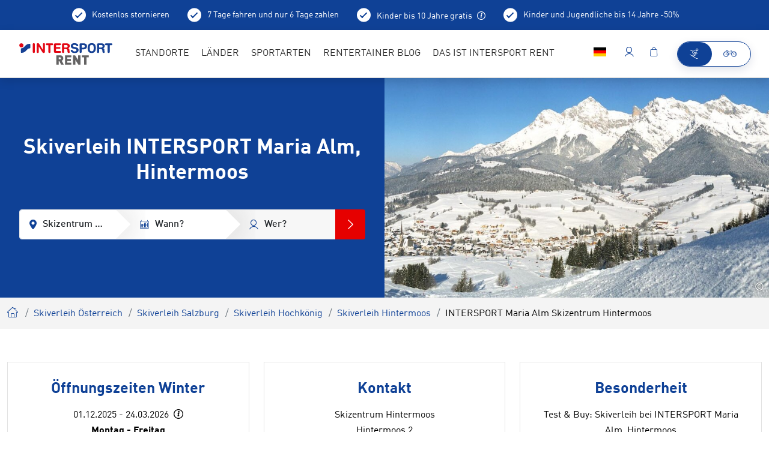

--- FILE ---
content_type: text/html; charset=UTF-8
request_url: https://www.intersportrent.com/skiverleih-hintermoos/intersport-maria-alm_17620
body_size: 39466
content:
<!doctype html>
<html lang="de">
<head>

<meta name="msvalidate.01" content="F16C4E0193DCC2FD1F3787157EAD8E9F" />


        <meta charset="UTF-8">
<meta http-equiv="X-UA-Compatible" content="IE=edge">
    <title>Skiverleih INTERSPORT Maria Alm, Hintermoos | INTERSPORT Rent</title>
    <meta name="robots" content="index,follow" />
<meta name="description" content="Skiverleih INTERSPORT Maria Alm, Hintermoos: Top-Equipment, kompetente Beratung und vielfältige INTERSPORT Rent Serviceleistungen - das sind die Zutaten" />


<link rel="preload" as="font" type="font/woff2" href="/rent2022/static/build/resources/DINWebPro.23a2331ec6d7e0c69f4e.woff2" crossorigin="anonymous"><link rel="preload" as="font" type="font/woff2" href="/rent2022/static/build/resources/DINWebPro-Medium.b0e41db651089557cb7a.woff2" crossorigin="anonymous"><link rel="preload" as="font" type="font/woff2" href="/rent2022/static/build/resources/DINWebPro-Bold.b003e37f2cb30a4438a6.woff2" crossorigin="anonymous"><link rel="preload" as="font" type="font/woff2" href="/rent2022/static/build/resources/DINWebPro-Light.a66a4f885c347bb45846.woff2" crossorigin="anonymous"><link rel="preload" as="font" type="font/woff2" href="/rent2022/static/build/resources/iconfont.b6f690d29b4b7d546dce.woff2" crossorigin="anonymous">
<script>_config = {};</script>

<meta name="format-detection" content="telephone=no"/>

<link rel="apple-touch-icon" sizes="152x152" href="/rent2022/static/build/img/favicons/apple-touch-icon-152x152.png">
<link rel="apple-touch-icon" sizes="180x180" href="/rent2022/static/build/img/favicons/apple-touch-icon-180x180.png">
<link rel="icon" type="image/png" href="/rent2022/static/build/img/favicons/favicon-32x32.png" sizes="32x32">
<link rel="icon" type="image/png" href="/rent2022/static/build/img/favicons/android-chrome-192x192.png" sizes="192x192">
<link rel="icon" type="image/png" href="/rent2022/static/build/img/favicons/favicon-96x96.png" sizes="96x96">
<link rel="manifest" href="/rent2022/static/build/img/favicons/manifest.json">
<link rel="mask-icon" href="/rent2022/static/build/img/favicons/safari-pinned-tab.svg" color="#0F4196">
<meta name="theme-color" content="#0F4196">



    
    <!-- CANONICAL -->
    <link rel="canonical" href="https://www.intersportrent.at/skiverleih-hintermoos/intersport-maria-alm_17620">
    <!-- /CANONICAL -->
    
        
    <!-- HREF-LANG -->
    <link rel="alternate" hreflang="x-default" href="https://www.intersportrent.at/skiverleih-hintermoos/intersport-maria-alm_17620"/>
    <link rel="alternate" hreflang="en" href="https://www.intersportrent.at/skirent-hintermoos/intersport-maria-alm_17620"/>
    <link rel="alternate" hreflang="de" href="https://www.intersportrent.at/skiverleih-hintermoos/intersport-maria-alm_17620"/>
    <!-- /HREF-LANG -->
    

<meta name="viewport" content="width=device-width, initial-scale=1.0">

    <link rel="preload" href="/cache-buster-1765874144/rent2022/static/build/css/libs.css" as="style" onload="this.onload=null;this.rel='stylesheet'"><noscript><link rel="stylesheet" href="/cache-buster-1765874144/rent2022/static/build/css/libs.css" /></noscript>

<style>:root{--font-default:"DINWebPro",sans-serif;--font-light:"DINWebPro-Light",sans-serif;--font-medium:"DINWebPro-Medium",sans-serif;--font-bold:"DINWebPro-Bold",sans-serif;--color-default:#333;--color-primary:#0f4196;--color-primary-dark:#00205a;--color-primary-trans:rgba(0,32,90,0.9);--color-secondary:#e60000;--color-secondary-trans:rgba(230,0,0,0.9);--color-neutral:#cacbcc;--color-grey-dark:#a7a7a6;--color-grey:#e8e8e8;--color-darkgrey:#eae9e9;--color-lightgrey:#f7f7f7;--color-muted:#a8a8a5;--color-danger:#e30613;--color-info:#0f4196;--color-text-success:#69b131;--color-warning:#eaad40;--color-bg-danger:#eba0a7;--color-bg-info:#dfe4ec;--color-bg-success:#e5efdd;--color-bg-warning:#fbd589;--gutter-size-mobile:15px;--color-validation-success:var(--color-text-success);--color-validation-error:var(--color-danger);--color-validation-warning:var(--color-warning);--color-progress-default:#eaad40;--color-progress-none:#e93743;--color-progress-partial:#eaad40;--color-progress-full:#5aa332;--color-winter:#32b0e4;--color-winter-dark:#00205a;--color-bg-season:var(--color-winter-dark);--color-bg-season-contrast:#fff}@font-face{font-family:iconfont;src:url(/rent2022/static/build/resources/iconfont.b6f690d29b4b7d546dce.woff2) format("woff2"),url(/rent2022/static/build/resources/iconfont.a83dd74e84ed5251a43c.woff) format("woff"),url(/rent2022/static/build/resources/iconfont.c4d15d844c92682d2626.ttf) format("ttf");font-weight:400;font-style:normal;font-display:block}.icon{font-family:iconfont;speak:none;font-style:normal;font-weight:400;line-height:1;text-rendering:auto;-webkit-font-smoothing:antialiased;-moz-osx-font-smoothing:grayscale;-webkit-transform:translate(0);transform:translate(0)}.icon-lg{font-size:1.3333333333333333em;line-height:.75em;vertical-align:-15%}.icon-2x{font-size:2em}.icon-3x{font-size:3em}.icon-4x{font-size:4em}.icon-5x{font-size:5em}.icon-fw{width:1.2857142857142858em;text-align:center}.icon-ul{padding-left:0;margin-left:2.14285714em;list-style-type:none}.icon-ul>li{position:relative}.icon-li{position:absolute;left:-2.14285714em;width:2.14285714em;top:.14285714em;text-align:center}.icon-li.icon-lg{left:-1.85714286em}.icon-rotate-90{-webkit-transform:rotate(90deg);transform:rotate(90deg)}.icon-rotate-180{-webkit-transform:rotate(180deg);transform:rotate(180deg)}.icon-rotate-270{-webkit-transform:rotate(270deg);transform:rotate(270deg)}.icon-flip-horizontal{-webkit-transform:scaleX(-1);transform:scaleX(-1)}.icon-flip-vertical{-webkit-transform:scaleY(-1);transform:scaleY(-1)}:root .icon-flip-horizontal,:root .icon-flip-vertical,:root .icon-rotate-90,:root .icon-rotate-180,:root .icon-rotate-270{-webkit-filter:none;filter:none}.icon-addthis:before{content:"\EA01"}.icon-adult:before{content:"\EA02"}.icon-arrow-back:before{content:"\EA03"}.icon-arrow-down:before{content:"\EA04"}.icon-arrow-left:before{content:"\EA05"}.icon-arrow-right:before{content:"\EA06"}.icon-bike-battery-exchange:before{content:"\EA07"}.icon-bike-battery:before{content:"\EA08"}.icon-bike-direction-downhill:before{content:"\EA09"}.icon-bike-direction-straight:before{content:"\EA0A"}.icon-bike-direction-uphill:before{content:"\EA0B"}.icon-bike-type-city:before{content:"\EA0C"}.icon-bike-type-downhill:before{content:"\EA0D"}.icon-bike-type-fully:before{content:"\EA0E"}.icon-bike-type-hardtail:before{content:"\EA0F"}.icon-bike-type-racing:before{content:"\EA10"}.icon-bike:before{content:"\EA11"}.icon-calendar:before{content:"\EA12"}.icon-check-circle:before{content:"\EA13"}.icon-check:before{content:"\EA14"}.icon-child:before{content:"\EA15"}.icon-city:before{content:"\EA16"}.icon-clock:before{content:"\EA17"}.icon-close:before{content:"\EA18"}.icon-conflict-info:before{content:"\EA19"}.icon-dealer-big:before{content:"\EA1A"}.icon-dealer:before{content:"\EA1B"}.icon-delete:before{content:"\EA1C"}.icon-depot:before{content:"\EA1D"}.icon-download:before{content:"\EA1E"}.icon-edit-more:before{content:"\EA1F"}.icon-edit:before{content:"\EA20"}.icon-elements:before{content:"\EA21"}.icon-exclamation-circle:before{content:"\EA22"}.icon-exclamation-triangle:before{content:"\EA23"}.icon-external-link:before{content:"\EA24"}.icon-facebook:before{content:"\EA25"}.icon-faq:before{content:"\EA26"}.icon-filter:before{content:"\EA27"}.icon-fullscreen:before{content:"\EA28"}.icon-gondel:before{content:"\EA29"}.icon-google:before{content:"\EA2A"}.icon-haircross:before{content:"\EA2B"}.icon-heart:before{content:"\EA2C"}.icon-hotel:before{content:"\EA2D"}.icon-hotline:before{content:"\EA2E"}.icon-info-konto:before{content:"\EA2F"}.icon-info-simple:before{content:"\EA30"}.icon-info:before{content:"\EA31"}.icon-ir-2021-arrow-right:before{content:"\EA32"}.icon-ir-2021-bag:before{content:"\EA33"}.icon-ir-2021-bike:before{content:"\EA34"}.icon-ir-2021-chevron:before{content:"\EA35"}.icon-ir-2021-house:before{content:"\EA36"}.icon-ir-2021-lift:before{content:"\EA37"}.icon-ir-2021-lightbulb:before{content:"\EA38"}.icon-ir-2021-map-with-magnifier:before{content:"\EA39"}.icon-ir-2021-menu:before{content:"\EA3A"}.icon-ir-2021-play:before{content:"\EA3B"}.icon-ir-2021-rating:before{content:"\EA3C"}.icon-ir-2021-resorts:before{content:"\EA3D"}.icon-ir-2021-trail:before{content:"\EA3E"}.icon-ir-2021-umbrella:before{content:"\EA3F"}.icon-ir-2021-webcam:before{content:"\EA40"}.icon-ir-2021-youtube:before{content:"\EA41"}.icon-language:before{content:"\EA42"}.icon-linkedin:before{content:"\EA43"}.icon-liste:before{content:"\EA44"}.icon-lkw:before{content:"\EA45"}.icon-local-shop:before{content:"\EA46"}.icon-location:before{content:"\EA47"}.icon-lock:before{content:"\EA48"}.icon-mail:before{content:"\EA49"}.icon-map:before{content:"\EA4A"}.icon-master-poi:before{content:"\EA4B"}.icon-minus:before{content:"\EA4C"}.icon-passbook:before{content:"\EA4D"}.icon-pinterest:before{content:"\EA4E"}.icon-plus:before{content:"\EA4F"}.icon-poi:before{content:"\EA50"}.icon-produkte:before{content:"\EA51"}.icon-rating:before{content:"\EA52"}.icon-refresh:before{content:"\EA53"}.icon-resize:before{content:"\EA54"}.icon-rounded-checkmark:before{content:"\EA55"}.icon-search:before{content:"\EA56"}.icon-settings:before{content:"\EA57"}.icon-shop:before{content:"\EA58"}.icon-ski:before{content:"\EA59"}.icon-smiley-filled:before{content:"\EA5A"}.icon-smiley:before{content:"\EA5B"}.icon-star-empty:before{content:"\EA5C"}.icon-star-full:before{content:"\EA5D"}.icon-support:before{content:"\EA5E"}.icon-twitter:before{content:"\EA5F"}.icon-user:before{content:"\EA60"}.icon-walking-distance:before{content:"\EA61"}.icon-warenkorb:before{content:"\EA62"}.icon-whatsapp:before{content:"\EA63"}:root{--icon-addthis:"\EA01";--icon-adult:"\EA02";--icon-arrow-back:"\EA03";--icon-arrow-down:"\EA04";--icon-arrow-left:"\EA05";--icon-arrow-right:"\EA06";--icon-bike-battery-exchange:"\EA07";--icon-bike-battery:"\EA08";--icon-bike-direction-downhill:"\EA09";--icon-bike-direction-straight:"\EA0A";--icon-bike-direction-uphill:"\EA0B";--icon-bike-type-city:"\EA0C";--icon-bike-type-downhill:"\EA0D";--icon-bike-type-fully:"\EA0E";--icon-bike-type-hardtail:"\EA0F";--icon-bike-type-racing:"\EA10";--icon-bike:"\EA11";--icon-calendar:"\EA12";--icon-check-circle:"\EA13";--icon-check:"\EA14";--icon-child:"\EA15";--icon-city:"\EA16";--icon-clock:"\EA17";--icon-close:"\EA18";--icon-conflict-info:"\EA19";--icon-dealer-big:"\EA1A";--icon-dealer:"\EA1B";--icon-delete:"\EA1C";--icon-depot:"\EA1D";--icon-download:"\EA1E";--icon-edit-more:"\EA1F";--icon-edit:"\EA20";--icon-elements:"\EA21";--icon-exclamation-circle:"\EA22";--icon-exclamation-triangle:"\EA23";--icon-external-link:"\EA24";--icon-facebook:"\EA25";--icon-faq:"\EA26";--icon-filter:"\EA27";--icon-fullscreen:"\EA28";--icon-gondel:"\EA29";--icon-google:"\EA2A";--icon-haircross:"\EA2B";--icon-heart:"\EA2C";--icon-hotel:"\EA2D";--icon-hotline:"\EA2E";--icon-info-konto:"\EA2F";--icon-info-simple:"\EA30";--icon-info:"\EA31";--icon-ir-2021-arrow-right:"\EA32";--icon-ir-2021-bag:"\EA33";--icon-ir-2021-bike:"\EA34";--icon-ir-2021-chevron:"\EA35";--icon-ir-2021-house:"\EA36";--icon-ir-2021-lift:"\EA37";--icon-ir-2021-lightbulb:"\EA38";--icon-ir-2021-map-with-magnifier:"\EA39";--icon-ir-2021-menu:"\EA3A";--icon-ir-2021-play:"\EA3B";--icon-ir-2021-rating:"\EA3C";--icon-ir-2021-resorts:"\EA3D";--icon-ir-2021-trail:"\EA3E";--icon-ir-2021-umbrella:"\EA3F";--icon-ir-2021-webcam:"\EA40";--icon-ir-2021-youtube:"\EA41";--icon-language:"\EA42";--icon-linkedin:"\EA43";--icon-liste:"\EA44";--icon-lkw:"\EA45";--icon-local-shop:"\EA46";--icon-location:"\EA47";--icon-lock:"\EA48";--icon-mail:"\EA49";--icon-map:"\EA4A";--icon-master-poi:"\EA4B";--icon-minus:"\EA4C";--icon-passbook:"\EA4D";--icon-pinterest:"\EA4E";--icon-plus:"\EA4F";--icon-poi:"\EA50";--icon-produkte:"\EA51";--icon-rating:"\EA52";--icon-refresh:"\EA53";--icon-resize:"\EA54";--icon-rounded-checkmark:"\EA55";--icon-search:"\EA56";--icon-settings:"\EA57";--icon-shop:"\EA58";--icon-ski:"\EA59";--icon-smiley-filled:"\EA5A";--icon-smiley:"\EA5B";--icon-star-empty:"\EA5C";--icon-star-full:"\EA5D";--icon-support:"\EA5E";--icon-twitter:"\EA5F";--icon-user:"\EA60";--icon-walking-distance:"\EA61";--icon-warenkorb:"\EA62";--icon-whatsapp:"\EA63";--bs-blue:#0d6efd;--bs-indigo:#6610f2;--bs-purple:#6f42c1;--bs-pink:#d63384;--bs-red:#dc3545;--bs-orange:#fd7e14;--bs-yellow:#ffc107;--bs-green:#198754;--bs-teal:#20c997;--bs-cyan:#0dcaf0;--bs-black:#000;--bs-white:#fff;--bs-gray:#6c757d;--bs-gray-dark:#343a40;--bs-gray-100:#f8f9fa;--bs-gray-200:#e9ecef;--bs-gray-300:#dee2e6;--bs-gray-400:#ced4da;--bs-gray-500:#adb5bd;--bs-gray-600:#6c757d;--bs-gray-700:#495057;--bs-gray-800:#343a40;--bs-gray-900:#212529;--bs-primary:#0f4196;--bs-primary-rgb:15,65,150;--bs-white-rgb:255,255,255;--bs-black-rgb:0,0,0;--bs-body-color-rgb:33,37,41;--bs-body-bg-rgb:255,255,255;--bs-font-sans-serif:system-ui,-apple-system,"Segoe UI",Roboto,"Helvetica Neue","Noto Sans","Liberation Sans",Arial,sans-serif,"Apple Color Emoji","Segoe UI Emoji","Segoe UI Symbol","Noto Color Emoji";--bs-font-monospace:SFMono-Regular,Menlo,Monaco,Consolas,"Liberation Mono","Courier New",monospace;--bs-gradient:linear-gradient(180deg,hsla(0,0%,100%,0.15),hsla(0,0%,100%,0));--bs-body-font-family:var(--bs-font-sans-serif);--bs-body-font-size:1rem;--bs-body-font-weight:400;--bs-body-line-height:1.5;--bs-body-color:#212529;--bs-body-bg:#fff;--bs-border-width:1px;--bs-border-style:solid;--bs-border-color:#dee2e6;--bs-border-color-translucent:rgba(0,0,0,0.175);--bs-border-radius:.375rem;--bs-border-radius-sm:.25rem;--bs-border-radius-lg:.5rem;--bs-border-radius-xl:1rem;--bs-border-radius-2xl:2rem;--bs-border-radius-pill:50rem;--bs-link-color:#0f4196;--bs-link-hover-color:#0c3478;--bs-code-color:#d63384;--bs-highlight-bg:#fff3cd}/*!
 * Bootstrap v5.1.3 (https://getbootstrap.com/)
 * Copyright 2011-2021 The Bootstrap Authors
 * Copyright 2011-2021 Twitter, Inc.
 * Licensed under MIT (https://github.com/twbs/bootstrap/blob/main/LICENSE)
 */*,:after,:before{-webkit-box-sizing:border-box;box-sizing:border-box}body{margin:0;font-family:system-ui,-apple-system,Segoe UI,Roboto,Helvetica Neue,Noto Sans,Liberation Sans,Arial,sans-serif,Apple Color Emoji,Segoe UI Emoji,Segoe UI Symbol,Noto Color Emoji;font-family:var(--bs-body-font-family);font-size:1rem;font-size:var(--bs-body-font-size);font-weight:400;font-weight:var(--bs-body-font-weight);line-height:var(--bs-body-line-height);color:#212529;color:var(--bs-body-color);text-align:var(--bs-body-text-align);background-color:#fff;background-color:var(--bs-body-bg);-webkit-text-size-adjust:100%;-webkit-tap-highlight-color:rgba(0,0,0,0)}hr{margin:1rem 0;color:inherit;border:0;border-top:1px solid;opacity:.25}.h1,.h2,.h3,.h4,.h5,.h6,h1,h2,h3,h4,h5,h6{margin-top:0;margin-bottom:.5rem;font-weight:500;line-height:1.2}.h1,h1{font-size:calc(1.375rem + 1.5vw)}.h2,h2{font-size:calc(1.325rem + 0.9vw)}.h3,h3{font-size:calc(1.3rem + 0.6vw)}.h4,h4{font-size:calc(1.275rem + 0.3vw)}.h5,h5{font-size:1.25rem}.h6,h6{font-size:1rem}p{margin-top:0;margin-bottom:1rem}abbr[title]{-webkit-text-decoration:underline dotted;text-decoration:underline dotted;cursor:help;-webkit-text-decoration-skip-ink:none;text-decoration-skip-ink:none}address{margin-bottom:1rem;font-style:normal;line-height:inherit}ol,ul{padding-left:2rem}dl,ol,ul{margin-top:0;margin-bottom:1rem}ol ol,ol ul,ul ol,ul ul{margin-bottom:0}dt{font-weight:700}dd{margin-bottom:.5rem;margin-left:0}blockquote{margin:0 0 1rem}b,strong{font-weight:bolder}.small,small{font-size:.875em}.mark,mark{padding:.1875em;background-color:#fff3cd;background-color:var(--bs-highlight-bg)}sub,sup{position:relative;font-size:.75em;line-height:0;vertical-align:baseline}sub{bottom:-.25em}sup{top:-.5em}a{color:#0f4196;color:var(--bs-link-color);text-decoration:underline}a:hover{color:#0c3478;color:var(--bs-link-hover-color)}a:not([href]):not([class]),a:not([href]):not([class]):hover{color:inherit;text-decoration:none}code,kbd,pre,samp{font-family:SFMono-Regular,Menlo,Monaco,Consolas,Liberation Mono,Courier New,monospace;font-family:var(--bs-font-monospace);font-size:1em}pre{display:block;margin-top:0;margin-bottom:1rem;overflow:auto;font-size:.875em}pre code{font-size:inherit;color:inherit;word-break:normal}code{font-size:.875em;color:#d63384;color:var(--bs-code-color);word-wrap:break-word}a>code{color:inherit}kbd{padding:.1875rem .375rem;font-size:.875em;color:#fff;color:var(--bs-body-bg);background-color:#212529;background-color:var(--bs-body-color);border-radius:.25rem}kbd kbd{padding:0;font-size:1em}figure{margin:0 0 1rem}img,svg{vertical-align:middle}table{caption-side:bottom;border-collapse:collapse}caption{padding-top:.5rem;padding-bottom:.5rem;color:#a8a8a5;text-align:left}th{text-align:inherit;text-align:-webkit-match-parent}tbody,td,tfoot,th,thead,tr{border:0 solid;border-color:inherit}label{display:inline-block}button{border-radius:0}button:focus:not(:focus-visible){outline:0}button,input,optgroup,select,textarea{margin:0;font-family:inherit;font-size:inherit;line-height:inherit}button,select{text-transform:none}[role=button]{cursor:pointer}select{word-wrap:normal}select:disabled{opacity:1}[list]:not([type=date]):not([type=datetime-local]):not([type=month]):not([type=week]):not([type=time])::-webkit-calendar-picker-indicator{display:none!important}[type=button],[type=reset],[type=submit],button{-webkit-appearance:button}[type=button]:not(:disabled),[type=reset]:not(:disabled),[type=submit]:not(:disabled),button:not(:disabled){cursor:pointer}::-moz-focus-inner{padding:0;border-style:none}fieldset{min-width:0;padding:0;margin:0;border:0}legend{float:left;width:100%;padding:0;margin-bottom:.5rem;font-size:calc(1.275rem + 0.3vw);line-height:inherit}legend+*{clear:left}::-webkit-datetime-edit-day-field,::-webkit-datetime-edit-fields-wrapper,::-webkit-datetime-edit-hour-field,::-webkit-datetime-edit-minute,::-webkit-datetime-edit-month-field,::-webkit-datetime-edit-text,::-webkit-datetime-edit-year-field{padding:0}::-webkit-inner-spin-button{height:auto}[type=search]{outline-offset:-2px;-webkit-appearance:textfield}::-webkit-search-decoration{-webkit-appearance:none}::-webkit-color-swatch-wrapper{padding:0}::-webkit-file-upload-button{font:inherit;-webkit-appearance:button}::file-selector-button{font:inherit;-webkit-appearance:button}output{display:inline-block}iframe{border:0}summary{display:list-item;cursor:pointer}progress{vertical-align:baseline}[hidden]{display:none!important}.lead{font-size:1.25rem;font-weight:300}.display-1{font-size:calc(1.625rem + 4.5vw)}.display-1,.display-2{font-weight:300;line-height:1.2}.display-2{font-size:calc(1.575rem + 3.9vw)}.display-3{font-size:calc(1.525rem + 3.3vw)}.display-3,.display-4{font-weight:300;line-height:1.2}.display-4{font-size:calc(1.475rem + 2.7vw)}.display-5{font-size:calc(1.425rem + 2.1vw)}.display-5,.display-6{font-weight:300;line-height:1.2}.display-6{font-size:calc(1.375rem + 1.5vw)}.list-inline,.list-unstyled{padding-left:0;list-style:none}.list-inline-item{display:inline-block}.list-inline-item:not(:last-child){margin-right:.5rem}.initialism{font-size:.875em;text-transform:uppercase}.blockquote{margin-bottom:1rem;font-size:1.25rem}.blockquote>:last-child{margin-bottom:0}.blockquote-footer{margin-top:-1rem;margin-bottom:1rem;font-size:.875em;color:#6c757d}.blockquote-footer:before{content:"\2014\00A0"}.container,.container-fluid,.container-lg,.container-md,.container-sm,.container-xl,.container-xxl{--bs-gutter-x:1.5rem;--bs-gutter-y:0;width:100%;padding-right:calc(var(--bs-gutter-x)*0.5);padding-left:calc(var(--bs-gutter-x)*0.5);margin-right:auto;margin-left:auto}.row{--bs-gutter-x:1.5rem;--bs-gutter-y:0;display:-webkit-box;display:-ms-flexbox;display:flex;-ms-flex-wrap:wrap;flex-wrap:wrap;margin-top:calc(var(--bs-gutter-y)*-1);margin-right:calc(var(--bs-gutter-x)*-0.5);margin-left:calc(var(--bs-gutter-x)*-0.5)}.row>*{-ms-flex-negative:0;flex-shrink:0;width:100%;max-width:100%;padding-right:calc(var(--bs-gutter-x)*0.5);padding-left:calc(var(--bs-gutter-x)*0.5);margin-top:var(--bs-gutter-y)}.col{-webkit-box-flex:1;-ms-flex:1 0;flex:1 0}.row-cols-auto>*{-webkit-box-flex:0;-ms-flex:0 0 auto;flex:0 0 auto;width:auto}.row-cols-1>*{-webkit-box-flex:0;-ms-flex:0 0 auto;flex:0 0 auto;width:100%}.row-cols-2>*{-webkit-box-flex:0;-ms-flex:0 0 auto;flex:0 0 auto;width:50%}.row-cols-3>*{-webkit-box-flex:0;-ms-flex:0 0 auto;flex:0 0 auto;width:33.33333%}.row-cols-4>*{-webkit-box-flex:0;-ms-flex:0 0 auto;flex:0 0 auto;width:25%}.row-cols-5>*{-webkit-box-flex:0;-ms-flex:0 0 auto;flex:0 0 auto;width:20%}.row-cols-6>*{-webkit-box-flex:0;-ms-flex:0 0 auto;flex:0 0 auto;width:16.66667%}.col-auto{-webkit-box-flex:0;-ms-flex:0 0 auto;flex:0 0 auto;width:auto}.col-1{-webkit-box-flex:0;-ms-flex:0 0 auto;flex:0 0 auto;width:8.33333%}.col-2{-webkit-box-flex:0;-ms-flex:0 0 auto;flex:0 0 auto;width:16.66667%}.col-3{-webkit-box-flex:0;-ms-flex:0 0 auto;flex:0 0 auto;width:25%}.col-4{-webkit-box-flex:0;-ms-flex:0 0 auto;flex:0 0 auto;width:33.33333%}.col-5{-webkit-box-flex:0;-ms-flex:0 0 auto;flex:0 0 auto;width:41.66667%}.col-6{-webkit-box-flex:0;-ms-flex:0 0 auto;flex:0 0 auto;width:50%}.col-7{-webkit-box-flex:0;-ms-flex:0 0 auto;flex:0 0 auto;width:58.33333%}.col-8{-webkit-box-flex:0;-ms-flex:0 0 auto;flex:0 0 auto;width:66.66667%}.col-9{-webkit-box-flex:0;-ms-flex:0 0 auto;flex:0 0 auto;width:75%}.col-10{-webkit-box-flex:0;-ms-flex:0 0 auto;flex:0 0 auto;width:83.33333%}.col-11{-webkit-box-flex:0;-ms-flex:0 0 auto;flex:0 0 auto;width:91.66667%}.col-12{-webkit-box-flex:0;-ms-flex:0 0 auto;flex:0 0 auto;width:100%}.offset-1{margin-left:8.33333%}.offset-2{margin-left:16.66667%}.offset-3{margin-left:25%}.offset-4{margin-left:33.33333%}.offset-5{margin-left:41.66667%}.offset-6{margin-left:50%}.offset-7{margin-left:58.33333%}.offset-8{margin-left:66.66667%}.offset-9{margin-left:75%}.offset-10{margin-left:83.33333%}.offset-11{margin-left:91.66667%}.g-0,.gx-0{--bs-gutter-x:0}.g-0,.gy-0{--bs-gutter-y:0}.g-1,.gx-1{--bs-gutter-x:.25rem}.g-1,.gy-1{--bs-gutter-y:.25rem}.g-2,.gx-2{--bs-gutter-x:.5rem}.g-2,.gy-2{--bs-gutter-y:.5rem}.g-3,.gx-3{--bs-gutter-x:1rem}.g-3,.gy-3{--bs-gutter-y:1rem}.g-4,.gx-4{--bs-gutter-x:1.5rem}.g-4,.gy-4{--bs-gutter-y:1.5rem}.g-5,.gx-5{--bs-gutter-x:3rem}.g-5,.gy-5{--bs-gutter-y:3rem}.form-control{display:block;width:100%;padding:.75rem 1rem;font-family:DINWebPro-Medium,sans-serif;font-family:var(--font-medium);font-size:1rem;font-weight:400;line-height:1.5;color:#212529;background-color:#fff;background-clip:padding-box;border:1px solid #eae9e9;-webkit-appearance:none;-moz-appearance:none;appearance:none;border-radius:.375rem;-webkit-transition:border-color .15s ease-in-out,-webkit-box-shadow .15s ease-in-out;transition:border-color .15s ease-in-out,-webkit-box-shadow .15s ease-in-out;-o-transition:border-color .15s ease-in-out,box-shadow .15s ease-in-out;transition:border-color .15s ease-in-out,box-shadow .15s ease-in-out;transition:border-color .15s ease-in-out,box-shadow .15s ease-in-out,-webkit-box-shadow .15s ease-in-out}.form-control[type=file]{overflow:hidden}.form-control[type=file]:not(:disabled):not([readonly]){cursor:pointer}.form-control:focus{color:#212529;background-color:#fff;border-color:#87a0cb;outline:0;-webkit-box-shadow:0 0 0 .25rem rgba(15,65,150,.25);box-shadow:0 0 0 .25rem rgba(15,65,150,.25)}.form-control::-webkit-date-and-time-value{height:1.5em}.form-control::-webkit-input-placeholder{color:#6c757d;opacity:1}.form-control::-moz-placeholder{color:#6c757d;opacity:1}.form-control::-ms-input-placeholder{color:#6c757d;opacity:1}.form-control::placeholder{color:#6c757d;opacity:1}.form-control:disabled{background-color:#e9ecef;opacity:1}.form-control::-webkit-file-upload-button{padding:.75rem 1rem;margin:-.75rem -1rem;-webkit-margin-end:1rem;margin-inline-end:1rem;color:#212529;background-color:#e9ecef;pointer-events:none;border:0 solid;border-color:inherit;border-inline-end-width:1px;border-radius:0;-webkit-transition:color .15s ease-in-out,background-color .15s ease-in-out,border-color .15s ease-in-out,-webkit-box-shadow .15s ease-in-out;transition:color .15s ease-in-out,background-color .15s ease-in-out,border-color .15s ease-in-out,-webkit-box-shadow .15s ease-in-out;transition:color .15s ease-in-out,background-color .15s ease-in-out,border-color .15s ease-in-out,box-shadow .15s ease-in-out;transition:color .15s ease-in-out,background-color .15s ease-in-out,border-color .15s ease-in-out,box-shadow .15s ease-in-out,-webkit-box-shadow .15s ease-in-out}.form-control::file-selector-button{padding:.75rem 1rem;margin:-.75rem -1rem;-webkit-margin-end:1rem;margin-inline-end:1rem;color:#212529;background-color:#e9ecef;pointer-events:none;border:0 solid;border-color:inherit;border-inline-end-width:1px;border-radius:0;-webkit-transition:color .15s ease-in-out,background-color .15s ease-in-out,border-color .15s ease-in-out,-webkit-box-shadow .15s ease-in-out;transition:color .15s ease-in-out,background-color .15s ease-in-out,border-color .15s ease-in-out,-webkit-box-shadow .15s ease-in-out;-o-transition:color .15s ease-in-out,background-color .15s ease-in-out,border-color .15s ease-in-out,box-shadow .15s ease-in-out;transition:color .15s ease-in-out,background-color .15s ease-in-out,border-color .15s ease-in-out,box-shadow .15s ease-in-out;transition:color .15s ease-in-out,background-color .15s ease-in-out,border-color .15s ease-in-out,box-shadow .15s ease-in-out,-webkit-box-shadow .15s ease-in-out}.form-control:hover:not(:disabled):not([readonly])::-webkit-file-upload-button{background-color:#dde0e3}.form-control:hover:not(:disabled):not([readonly])::file-selector-button{background-color:#dde0e3}.form-control-plaintext{display:block;width:100%;padding:.75rem 0;margin-bottom:0;line-height:1.5;color:#212529;background-color:transparent;border:solid transparent;border-width:1px 0}.form-control-plaintext:focus{outline:0}.form-control-plaintext.form-control-lg,.form-control-plaintext.form-control-sm{padding-right:0;padding-left:0}.form-control-sm{min-height:calc(1.5em + 0.5rem + 2px);padding:.25rem .5rem;font-size:.875rem;border-radius:.25rem}.form-control-sm::-webkit-file-upload-button{padding:.25rem .5rem;margin:-.25rem -.5rem;-webkit-margin-end:.5rem;margin-inline-end:.5rem}.form-control-sm::file-selector-button{padding:.25rem .5rem;margin:-.25rem -.5rem;-webkit-margin-end:.5rem;margin-inline-end:.5rem}.form-control-lg{min-height:calc(1.5em + 1rem + 2px);padding:.5rem 1rem;font-size:1.25rem;border-radius:.5rem}.form-control-lg::-webkit-file-upload-button{padding:.5rem 1rem;margin:-.5rem -1rem;-webkit-margin-end:1rem;margin-inline-end:1rem}.form-control-lg::file-selector-button{padding:.5rem 1rem;margin:-.5rem -1rem;-webkit-margin-end:1rem;margin-inline-end:1rem}textarea.form-control{min-height:calc(1.5em + 1.5rem + 2px)}textarea.form-control-sm{min-height:calc(1.5em + 0.5rem + 2px)}textarea.form-control-lg{min-height:calc(1.5em + 1rem + 2px)}.form-control-color{width:3rem;height:calc(1.5em + 1.5rem + 2px);padding:.75rem}.form-control-color:not(:disabled):not([readonly]){cursor:pointer}.form-control-color::-moz-color-swatch{border:0!important;border-radius:.375rem}.form-control-color::-webkit-color-swatch{border-radius:.375rem}.form-control-color.form-control-sm{height:calc(1.5em + 0.5rem + 2px)}.form-control-color.form-control-lg{height:calc(1.5em + 1rem + 2px)}.input-group{position:relative;display:-webkit-box;display:-ms-flexbox;display:flex;-ms-flex-wrap:wrap;flex-wrap:wrap;-webkit-box-align:stretch;-ms-flex-align:stretch;align-items:stretch;width:100%}.input-group>.form-control,.input-group>.form-floating,.input-group>.form-select{position:relative;-webkit-box-flex:1;-ms-flex:1 1 auto;flex:1 1 auto;width:1%;min-width:0}.input-group>.form-control:focus,.input-group>.form-floating:focus-within,.input-group>.form-select:focus{z-index:3}.input-group .btn{position:relative;z-index:2}.input-group .btn:focus{z-index:3}.input-group-text{display:-webkit-box;display:-ms-flexbox;display:flex;-webkit-box-align:center;-ms-flex-align:center;align-items:center;padding:.75rem 1rem;font-size:1rem;font-weight:400;line-height:1.5;color:#212529;text-align:center;white-space:nowrap;background-color:#e9ecef;border:1px solid #eae9e9;border-radius:.375rem}.input-group-lg>.btn,.input-group-lg>.form-control,.input-group-lg>.form-select,.input-group-lg>.input-group-text{padding:.5rem 1rem;font-size:1.25rem;border-radius:.5rem}.input-group-sm>.btn,.input-group-sm>.form-control,.input-group-sm>.form-select,.input-group-sm>.input-group-text{padding:.25rem .5rem;font-size:.875rem;border-radius:.25rem}.input-group-lg>.form-select,.input-group-sm>.form-select{padding-right:4rem}.input-group.has-validation>.dropdown-toggle:nth-last-child(n+4),.input-group.has-validation>.form-floating:nth-last-child(n+3)>.form-control,.input-group.has-validation>.form-floating:nth-last-child(n+3)>.form-select,.input-group.has-validation>:nth-last-child(n+3):not(.dropdown-toggle):not(.dropdown-menu):not(.form-floating),.input-group:not(.has-validation)>.dropdown-toggle:nth-last-child(n+3),.input-group:not(.has-validation)>.form-floating:not(:last-child)>.form-control,.input-group:not(.has-validation)>.form-floating:not(:last-child)>.form-select,.input-group:not(.has-validation)>:not(:last-child):not(.dropdown-toggle):not(.dropdown-menu):not(.form-floating){border-top-right-radius:0;border-bottom-right-radius:0}.input-group>.form-floating:not(:first-child)>.form-control,.input-group>.form-floating:not(:first-child)>.form-select,.input-group>:not(:first-child):not(.dropdown-menu):not(.form-floating):not(.valid-tooltip):not(.valid-feedback):not(.invalid-tooltip):not(.invalid-feedback){margin-left:-1px;border-top-left-radius:0;border-bottom-left-radius:0}.btn{--bs-btn-padding-x:1rem;--bs-btn-padding-y:.75rem;--bs-btn-font-family: ;--bs-btn-font-size:1rem;--bs-btn-font-weight:400;--bs-btn-line-height:1.5;--bs-btn-color:#212529;--bs-btn-bg:transparent;--bs-btn-border-width:1px;--bs-btn-border-color:transparent;--bs-btn-border-radius:.375rem;--bs-btn-box-shadow:inset 0 1px 0 hsla(0,0%,100%,0.15),0 1px 1px rgba(0,0,0,0.075);--bs-btn-disabled-opacity:.65;--bs-btn-focus-box-shadow:0 0 0 .25rem rgba(var(--bs-btn-focus-shadow-rgb),.5);display:inline-block;padding:var(--bs-btn-padding-y) var(--bs-btn-padding-x);font-family:var(--bs-btn-font-family);font-size:var(--bs-btn-font-size);font-weight:var(--bs-btn-font-weight);line-height:var(--bs-btn-line-height);color:var(--bs-btn-color);text-align:center;text-decoration:none;vertical-align:middle;cursor:pointer;-webkit-user-select:none;-moz-user-select:none;-ms-user-select:none;user-select:none;border:var(--bs-btn-border-width) solid var(--bs-btn-border-color);border-radius:var(--bs-btn-border-radius);background-color:var(--bs-btn-bg);-webkit-transition:color .15s ease-in-out,background-color .15s ease-in-out,border-color .15s ease-in-out,-webkit-box-shadow .15s ease-in-out;transition:color .15s ease-in-out,background-color .15s ease-in-out,border-color .15s ease-in-out,-webkit-box-shadow .15s ease-in-out;-o-transition:color .15s ease-in-out,background-color .15s ease-in-out,border-color .15s ease-in-out,box-shadow .15s ease-in-out;transition:color .15s ease-in-out,background-color .15s ease-in-out,border-color .15s ease-in-out,box-shadow .15s ease-in-out;transition:color .15s ease-in-out,background-color .15s ease-in-out,border-color .15s ease-in-out,box-shadow .15s ease-in-out,-webkit-box-shadow .15s ease-in-out}.btn-check:focus+.btn,.btn:focus,.btn:hover{color:var(--bs-btn-hover-color);background-color:var(--bs-btn-hover-bg);border-color:var(--bs-btn-hover-border-color)}.btn-check:focus+.btn,.btn:focus{outline:0;-webkit-box-shadow:var(--bs-btn-focus-box-shadow);box-shadow:var(--bs-btn-focus-box-shadow)}.btn-check:active+.btn,.btn-check:checked+.btn,.btn.active,.btn.show,.btn:active{color:var(--bs-btn-active-color);background-color:var(--bs-btn-active-bg);border-color:var(--bs-btn-active-border-color)}.btn-check:active+.btn:focus,.btn-check:checked+.btn:focus,.btn.active:focus,.btn.show:focus,.btn:active:focus{-webkit-box-shadow:var(--bs-btn-focus-box-shadow);box-shadow:var(--bs-btn-focus-box-shadow)}.btn.disabled,.btn:disabled,fieldset:disabled .btn{cursor:not-allowed}.btn-primary{--bs-btn-color:#fff;--bs-btn-bg:#0f4196;--bs-btn-border-color:#0f4196;--bs-btn-hover-color:#fff;--bs-btn-hover-bg:#0d3780;--bs-btn-hover-border-color:#0c3478;--bs-btn-focus-shadow-rgb:51,94,166;--bs-btn-active-color:#fff;--bs-btn-active-bg:#0c3478;--bs-btn-active-border-color:#0b3171;--bs-btn-active-shadow:inset 0 3px 5px rgba(0,0,0,0.125);--bs-btn-disabled-color:#fff;--bs-btn-disabled-bg:#0f4196;--bs-btn-disabled-border-color:#0f4196}.btn-outline-primary{--bs-btn-color:#0f4196;--bs-btn-border-color:#0f4196;--bs-btn-hover-color:#fff;--bs-btn-hover-bg:#0f4196;--bs-btn-hover-border-color:#0f4196;--bs-btn-focus-shadow-rgb:15,65,150;--bs-btn-active-color:#fff;--bs-btn-active-bg:#0f4196;--bs-btn-active-border-color:#0f4196;--bs-btn-active-shadow:inset 0 3px 5px rgba(0,0,0,0.125);--bs-btn-disabled-color:#0f4196;--bs-btn-disabled-bg:transparent;--bs-btn-disabled-border-color:#0f4196;--bs-gradient:none}.btn-link{--bs-btn-font-weight:400;--bs-btn-color:var(--bs-link-color);--bs-btn-bg:transparent;--bs-btn-border-color:transparent;--bs-btn-hover-color:var(--bs-link-hover-color);--bs-btn-hover-border-color:transparent;--bs-btn-active-color:var(--bs-link-hover-color);--bs-btn-active-border-color:transparent;--bs-btn-disabled-color:#6c757d;--bs-btn-disabled-border-color:transparent;--bs-btn-box-shadow:none;--bs-btn-focus-shadow-rgb:51,94,166;text-decoration:underline}.btn-link:focus{color:var(--bs-btn-color)}.btn-link:hover{color:var(--bs-btn-hover-color)}.btn-lg{--bs-btn-padding-y:.5rem;--bs-btn-padding-x:1rem;--bs-btn-font-size:1.25rem;--bs-btn-border-radius:.5rem}.btn-sm{--bs-btn-padding-y:.25rem;--bs-btn-padding-x:.5rem;--bs-btn-font-size:.875rem;--bs-btn-border-radius:.25rem}.nav{--bs-nav-link-padding-x:1rem;--bs-nav-link-padding-y:.5rem;--bs-nav-link-font-weight: ;--bs-nav-link-color:var(--bs-link-color);--bs-nav-link-hover-color:var(--bs-link-hover-color);--bs-nav-link-disabled-color:#6c757d;display:-webkit-box;display:-ms-flexbox;display:flex;-ms-flex-wrap:wrap;flex-wrap:wrap;padding-left:0;margin-bottom:0;list-style:none}.nav-link{display:block;padding:var(--bs-nav-link-padding-y) var(--bs-nav-link-padding-x);font-size:var(--bs-nav-link-font-size);font-weight:var(--bs-nav-link-font-weight);color:var(--bs-nav-link-color);text-decoration:none;-webkit-transition:color .15s ease-in-out,background-color .15s ease-in-out,border-color .15s ease-in-out;-o-transition:color .15s ease-in-out,background-color .15s ease-in-out,border-color .15s ease-in-out;transition:color .15s ease-in-out,background-color .15s ease-in-out,border-color .15s ease-in-out}.nav-link:focus,.nav-link:hover{color:var(--bs-nav-link-hover-color)}.nav-link.disabled{color:var(--bs-nav-link-disabled-color);pointer-events:none;cursor:default}.nav-tabs{--bs-nav-tabs-border-width:1px;--bs-nav-tabs-border-color:#dee2e6;--bs-nav-tabs-border-radius:.375rem;--bs-nav-tabs-link-hover-border-color:#e9ecef #e9ecef #dee2e6;--bs-nav-tabs-link-active-color:#495057;--bs-nav-tabs-link-active-bg:#fff;--bs-nav-tabs-link-active-border-color:#dee2e6 #dee2e6 #fff;border-bottom:var(--bs-nav-tabs-border-width) solid var(--bs-nav-tabs-border-color)}.nav-tabs .nav-link{margin-bottom:calc(var(--bs-nav-tabs-border-width)*-1);background:none;border:var(--bs-nav-tabs-border-width) solid transparent;border-top-left-radius:var(--bs-nav-tabs-border-radius);border-top-right-radius:var(--bs-nav-tabs-border-radius)}.nav-tabs .nav-link:focus,.nav-tabs .nav-link:hover{isolation:isolate;border-color:var(--bs-nav-tabs-link-hover-border-color)}.nav-tabs .nav-link.disabled,.nav-tabs .nav-link:disabled{color:var(--bs-nav-link-disabled-color);background-color:transparent;border-color:transparent}.nav-tabs .nav-item.show .nav-link,.nav-tabs .nav-link.active{color:var(--bs-nav-tabs-link-active-color);background-color:var(--bs-nav-tabs-link-active-bg);border-color:var(--bs-nav-tabs-link-active-border-color)}.nav-tabs .dropdown-menu{margin-top:calc(var(--bs-nav-tabs-border-width)*-1);border-top-left-radius:0;border-top-right-radius:0}.nav-pills{--bs-nav-pills-border-radius:.375rem;--bs-nav-pills-link-active-color:#fff;--bs-nav-pills-link-active-bg:#0f4196}.nav-pills .nav-link{background:none;border:0;border-radius:var(--bs-nav-pills-border-radius)}.nav-pills .nav-link:disabled{color:var(--bs-nav-link-disabled-color);background-color:transparent;border-color:transparent}.nav-pills .nav-link.active,.nav-pills .show>.nav-link{color:var(--bs-nav-pills-link-active-color);background-color:var(--bs-nav-pills-link-active-bg)}.nav-fill .nav-item,.nav-fill>.nav-link{-webkit-box-flex:1;-ms-flex:1 1 auto;flex:1 1 auto;text-align:center}.nav-justified .nav-item,.nav-justified>.nav-link{-ms-flex-preferred-size:0;flex-basis:0;-webkit-box-flex:1;-ms-flex-positive:1;flex-grow:1;text-align:center}.nav-fill .nav-item .nav-link,.nav-justified .nav-item .nav-link{width:100%}.tab-content>.tab-pane{display:none}.tab-content>.active{display:block}.navbar{--bs-navbar-padding-x:0;--bs-navbar-padding-y:.5rem;--bs-navbar-color:rgba(0,0,0,0.55);--bs-navbar-hover-color:rgba(0,0,0,0.7);--bs-navbar-disabled-color:rgba(0,0,0,0.3);--bs-navbar-active-color:rgba(0,0,0,0.9);--bs-navbar-brand-padding-y:.3125rem;--bs-navbar-brand-margin-end:1rem;--bs-navbar-brand-font-size:1.25rem;--bs-navbar-brand-color:rgba(0,0,0,0.9);--bs-navbar-brand-hover-color:rgba(0,0,0,0.9);--bs-navbar-nav-link-padding-x:.5rem;--bs-navbar-toggler-padding-y:.25rem;--bs-navbar-toggler-padding-x:.75rem;--bs-navbar-toggler-font-size:1.25rem;--bs-navbar-toggler-icon-bg:url("data:image/svg+xml;charset=utf-8,%3Csvg xmlns='http://www.w3.org/2000/svg' viewBox='0 0 30 30'%3E%3Cpath stroke='rgba(0,0,0,0.55)' stroke-linecap='round' stroke-miterlimit='10' stroke-width='2' d='M4 7h22M4 15h22M4 23h22'/%3E%3C/svg%3E");--bs-navbar-toggler-border-color:rgba(0,0,0,0.1);--bs-navbar-toggler-border-radius:.375rem;--bs-navbar-toggler-focus-width:.25rem;--bs-navbar-toggler-transition:box-shadow 0.15s ease-in-out;position:relative;display:-webkit-box;display:-ms-flexbox;display:flex;-ms-flex-wrap:wrap;flex-wrap:wrap;-webkit-box-align:center;-ms-flex-align:center;align-items:center;-webkit-box-pack:justify;-ms-flex-pack:justify;justify-content:space-between;padding:var(--bs-navbar-padding-y) var(--bs-navbar-padding-x)}.navbar>.container,.navbar>.container-fluid,.navbar>.container-lg,.navbar>.container-md,.navbar>.container-sm,.navbar>.container-xl,.navbar>.container-xxl{display:-webkit-box;display:-ms-flexbox;display:flex;-ms-flex-wrap:inherit;flex-wrap:inherit;-webkit-box-align:center;-ms-flex-align:center;align-items:center;-webkit-box-pack:justify;-ms-flex-pack:justify;justify-content:space-between}.navbar-brand{padding-top:var(--bs-navbar-brand-padding-y);padding-bottom:var(--bs-navbar-brand-padding-y);margin-right:var(--bs-navbar-brand-margin-end);font-size:var(--bs-navbar-brand-font-size);color:var(--bs-navbar-brand-color);text-decoration:none;white-space:nowrap}.navbar-brand:focus,.navbar-brand:hover{color:var(--bs-navbar-brand-hover-color)}.navbar-nav{--bs-nav-link-padding-x:0;--bs-nav-link-padding-y:.5rem;--bs-nav-link-font-weight: ;--bs-nav-link-color:var(--bs-navbar-color);--bs-nav-link-hover-color:var(--bs-navbar-hover-color);--bs-nav-link-disabled-color:var(--bs-navbar-disabled-color);display:-webkit-box;display:-ms-flexbox;display:flex;-webkit-box-orient:vertical;-webkit-box-direction:normal;-ms-flex-direction:column;flex-direction:column;padding-left:0;margin-bottom:0;list-style:none}.navbar-nav .nav-link.active,.navbar-nav .show>.nav-link{color:var(--bs-navbar-active-color)}.navbar-nav .dropdown-menu{position:static}.navbar-text{padding-top:.5rem;padding-bottom:.5rem;color:var(--bs-navbar-color)}.navbar-text a,.navbar-text a:focus,.navbar-text a:hover{color:var(--bs-navbar-active-color)}.navbar-collapse{-ms-flex-preferred-size:100%;flex-basis:100%;-webkit-box-flex:1;-ms-flex-positive:1;flex-grow:1;-webkit-box-align:center;-ms-flex-align:center;align-items:center}.navbar-toggler{padding:var(--bs-navbar-toggler-padding-y) var(--bs-navbar-toggler-padding-x);font-size:var(--bs-navbar-toggler-font-size);line-height:1;color:var(--bs-navbar-color);background-color:transparent;border:var(--bs-border-width) solid var(--bs-navbar-toggler-border-color);border-radius:var(--bs-navbar-toggler-border-radius);-webkit-transition:var(--bs-navbar-toggler-transition);-o-transition:var(--bs-navbar-toggler-transition);transition:var(--bs-navbar-toggler-transition)}.navbar-toggler:hover{text-decoration:none}.navbar-toggler:focus{text-decoration:none;outline:0;-webkit-box-shadow:0 0 0 var(--bs-navbar-toggler-focus-width);box-shadow:0 0 0 var(--bs-navbar-toggler-focus-width)}.navbar-toggler-icon{display:inline-block;width:1.5em;height:1.5em;vertical-align:middle;background-image:var(--bs-navbar-toggler-icon-bg);background-repeat:no-repeat;background-position:50%;background-size:100%}.navbar-nav-scroll{max-height:75vh;max-height:var(--bs-scroll-height,75vh);overflow-y:auto}.navbar-expand{-ms-flex-wrap:nowrap;flex-wrap:nowrap;-webkit-box-pack:start;-ms-flex-pack:start;justify-content:flex-start}.navbar-expand .navbar-nav{-webkit-box-orient:horizontal;-webkit-box-direction:normal;-ms-flex-direction:row;flex-direction:row}.navbar-expand .navbar-nav .dropdown-menu{position:absolute}.navbar-expand .navbar-nav .nav-link{padding-right:var(--bs-navbar-nav-link-padding-x);padding-left:var(--bs-navbar-nav-link-padding-x)}.navbar-expand .navbar-nav-scroll{overflow:visible}.navbar-expand .navbar-collapse{display:-webkit-box!important;display:-ms-flexbox!important;display:flex!important;-ms-flex-preferred-size:auto;flex-basis:auto}.navbar-expand .navbar-toggler{display:none}.navbar-expand .offcanvas{position:static;z-index:auto;-webkit-box-flex:1;-ms-flex-positive:1;flex-grow:1;width:auto!important;height:auto!important;visibility:visible!important;background-color:transparent!important;border:0!important;-webkit-transform:none!important;transform:none!important;-webkit-transition:none;-o-transition:none;transition:none}.navbar-expand .offcanvas .offcanvas-header{display:none}.navbar-expand .offcanvas .offcanvas-body{display:-webkit-box;display:-ms-flexbox;display:flex;-webkit-box-flex:0;-ms-flex-positive:0;flex-grow:0;padding:0;overflow-y:visible}.navbar-dark{--bs-navbar-color:hsla(0,0%,100%,0.55);--bs-navbar-hover-color:hsla(0,0%,100%,0.75);--bs-navbar-disabled-color:hsla(0,0%,100%,0.25);--bs-navbar-active-color:#fff;--bs-navbar-brand-color:#fff;--bs-navbar-brand-hover-color:#fff;--bs-navbar-toggler-border-color:hsla(0,0%,100%,0.1);--bs-navbar-toggler-icon-bg:url("data:image/svg+xml;charset=utf-8,%3Csvg xmlns='http://www.w3.org/2000/svg' viewBox='0 0 30 30'%3E%3Cpath stroke='rgba(255,255,255,0.55)' stroke-linecap='round' stroke-miterlimit='10' stroke-width='2' d='M4 7h22M4 15h22M4 23h22'/%3E%3C/svg%3E")}.clearfix:after{display:block;clear:both;content:""}.text-bg-primary{color:#fff!important;background-color:#0f4196!important;background-color:RGBA(15,65,150,var(--bs-bg-opacity,1))!important}.link-primary{color:#0f4196!important}.link-primary:focus,.link-primary:hover{color:#0c3478!important}.ratio{position:relative;width:100%}.ratio:before{display:block;padding-top:var(--bs-aspect-ratio);content:""}.ratio>*{position:absolute;top:0;left:0;width:100%;height:100%}.ratio-hero-portal{--bs-aspect-ratio:56.25%}.ratio-7x4{--bs-aspect-ratio:57.14286%}.fixed-top{top:0}.fixed-bottom,.fixed-top{position:fixed;right:0;left:0;z-index:1030}.fixed-bottom{bottom:0}.sticky-top{top:0}.sticky-bottom,.sticky-top{position:sticky;z-index:1020}.sticky-bottom{bottom:0}.hstack{-webkit-box-orient:horizontal;-webkit-box-direction:normal;-ms-flex-direction:row;flex-direction:row;-webkit-box-align:center;-ms-flex-align:center;align-items:center}.hstack,.vstack{display:-webkit-box;display:-ms-flexbox;display:flex;-ms-flex-item-align:stretch;align-self:stretch}.vstack{-webkit-box-flex:1;-ms-flex:1 1 auto;flex:1 1 auto;-webkit-box-orient:vertical;-webkit-box-direction:normal;-ms-flex-direction:column;flex-direction:column}.visually-hidden,.visually-hidden-focusable:not(:focus):not(:focus-within){position:absolute!important;width:1px!important;height:1px!important;padding:0!important;margin:-1px!important;overflow:hidden!important;clip:rect(0,0,0,0)!important;white-space:nowrap!important;border:0!important}.stretched-link:after{position:absolute;top:0;right:0;bottom:0;left:0;z-index:1;content:""}.text-truncate{overflow:hidden;-o-text-overflow:ellipsis;text-overflow:ellipsis;white-space:nowrap}.vr{display:inline-block;-ms-flex-item-align:stretch;align-self:stretch;width:1px;min-height:1em;background-color:currentcolor;opacity:.25}.align-baseline{vertical-align:baseline!important}.align-top{vertical-align:top!important}.align-middle{vertical-align:middle!important}.align-bottom{vertical-align:bottom!important}.align-text-bottom{vertical-align:text-bottom!important}.align-text-top{vertical-align:text-top!important}.float-start{float:left!important}.float-end{float:right!important}.float-none{float:none!important}.opacity-0{opacity:0!important}.opacity-25{opacity:.25!important}.opacity-50{opacity:.5!important}.opacity-75{opacity:.75!important}.opacity-100{opacity:1!important}.overflow-auto{overflow:auto!important}.overflow-hidden{overflow:hidden!important}.overflow-visible{overflow:visible!important}.overflow-scroll{overflow:scroll!important}.d-inline{display:inline!important}.d-inline-block{display:inline-block!important}.d-block{display:block!important}.d-grid{display:grid!important}.d-table{display:table!important}.d-table-row{display:table-row!important}.d-table-cell{display:table-cell!important}.d-flex{display:-webkit-box!important;display:-ms-flexbox!important;display:flex!important}.d-inline-flex{display:-webkit-inline-box!important;display:-ms-inline-flexbox!important;display:inline-flex!important}.d-none{display:none!important}.shadow{-webkit-box-shadow:0 .5rem 1rem rgba(0,0,0,.15)!important;box-shadow:0 .5rem 1rem rgba(0,0,0,.15)!important}.shadow-sm{-webkit-box-shadow:0 .125rem .25rem rgba(0,0,0,.075)!important;box-shadow:0 .125rem .25rem rgba(0,0,0,.075)!important}.shadow-lg{-webkit-box-shadow:0 1rem 3rem rgba(0,0,0,.175)!important;box-shadow:0 1rem 3rem rgba(0,0,0,.175)!important}.shadow-none{-webkit-box-shadow:none!important;box-shadow:none!important}.position-static{position:static!important}.position-relative{position:relative!important}.position-absolute{position:absolute!important}.position-fixed{position:fixed!important}.position-sticky{position:sticky!important}.top-0{top:0!important}.top-50{top:50%!important}.top-100{top:100%!important}.bottom-0{bottom:0!important}.bottom-50{bottom:50%!important}.bottom-100{bottom:100%!important}.start-0{left:0!important}.start-50{left:50%!important}.start-100{left:100%!important}.end-0{right:0!important}.end-50{right:50%!important}.end-100{right:100%!important}.translate-middle{-webkit-transform:translate(-50%,-50%)!important;transform:translate(-50%,-50%)!important}.translate-middle-x{-webkit-transform:translateX(-50%)!important;transform:translateX(-50%)!important}.translate-middle-y{-webkit-transform:translateY(-50%)!important;transform:translateY(-50%)!important}.border{border:1px solid #dee2e6!important;border:var(--bs-border-width) var(--bs-border-style) var(--bs-border-color)!important}.border-0{border:0!important}.border-top{border-top:1px solid #dee2e6!important;border-top:var(--bs-border-width) var(--bs-border-style) var(--bs-border-color)!important}.border-top-0{border-top:0!important}.border-end{border-right:1px solid #dee2e6!important;border-right:var(--bs-border-width) var(--bs-border-style) var(--bs-border-color)!important}.border-end-0{border-right:0!important}.border-bottom{border-bottom:1px solid #dee2e6!important;border-bottom:var(--bs-border-width) var(--bs-border-style) var(--bs-border-color)!important}.border-bottom-0{border-bottom:0!important}.border-start{border-left:1px solid #dee2e6!important;border-left:var(--bs-border-width) var(--bs-border-style) var(--bs-border-color)!important}.border-start-0{border-left:0!important}.border-primary{--bs-border-opacity:1;border-color:rgba(var(--bs-primary-rgb),var(--bs-border-opacity))!important}.border-white{--bs-border-opacity:1;border-color:rgba(var(--bs-white-rgb),var(--bs-border-opacity))!important}.border-1{--bs-border-width:1px}.border-2{--bs-border-width:2px}.border-3{--bs-border-width:3px}.border-4{--bs-border-width:4px}.border-5{--bs-border-width:5px}.border-opacity-10{--bs-border-opacity:.1}.border-opacity-25{--bs-border-opacity:.25}.border-opacity-50{--bs-border-opacity:.5}.border-opacity-75{--bs-border-opacity:.75}.border-opacity-100{--bs-border-opacity:1}.w-25{width:25%!important}.w-50{width:50%!important}.w-75{width:75%!important}.w-100{width:100%!important}.w-auto{width:auto!important}.mw-100{max-width:100%!important}.vw-100{width:100vw!important}.min-vw-100{min-width:100vw!important}.h-25{height:25%!important}.h-50{height:50%!important}.h-75{height:75%!important}.h-100{height:100%!important}.h-auto{height:auto!important}.mh-100{max-height:100%!important}.vh-100{height:100vh!important}.min-vh-100{min-height:100vh!important}.flex-fill{-webkit-box-flex:1!important;-ms-flex:1 1 auto!important;flex:1 1 auto!important}.flex-row{-webkit-box-orient:horizontal!important;-webkit-box-direction:normal!important;-ms-flex-direction:row!important;flex-direction:row!important}.flex-column{-webkit-box-orient:vertical!important;-webkit-box-direction:normal!important;-ms-flex-direction:column!important;flex-direction:column!important}.flex-row-reverse{-webkit-box-orient:horizontal!important;-webkit-box-direction:reverse!important;-ms-flex-direction:row-reverse!important;flex-direction:row-reverse!important}.flex-column-reverse{-webkit-box-orient:vertical!important;-webkit-box-direction:reverse!important;-ms-flex-direction:column-reverse!important;flex-direction:column-reverse!important}.flex-grow-0{-webkit-box-flex:0!important;-ms-flex-positive:0!important;flex-grow:0!important}.flex-grow-1{-webkit-box-flex:1!important;-ms-flex-positive:1!important;flex-grow:1!important}.flex-shrink-0{-ms-flex-negative:0!important;flex-shrink:0!important}.flex-shrink-1{-ms-flex-negative:1!important;flex-shrink:1!important}.flex-wrap{-ms-flex-wrap:wrap!important;flex-wrap:wrap!important}.flex-nowrap{-ms-flex-wrap:nowrap!important;flex-wrap:nowrap!important}.flex-wrap-reverse{-ms-flex-wrap:wrap-reverse!important;flex-wrap:wrap-reverse!important}.justify-content-start{-webkit-box-pack:start!important;-ms-flex-pack:start!important;justify-content:flex-start!important}.justify-content-end{-webkit-box-pack:end!important;-ms-flex-pack:end!important;justify-content:flex-end!important}.justify-content-center{-webkit-box-pack:center!important;-ms-flex-pack:center!important;justify-content:center!important}.justify-content-between{-webkit-box-pack:justify!important;-ms-flex-pack:justify!important;justify-content:space-between!important}.justify-content-around{-ms-flex-pack:distribute!important;justify-content:space-around!important}.justify-content-evenly{-webkit-box-pack:space-evenly!important;-ms-flex-pack:space-evenly!important;justify-content:space-evenly!important}.align-items-start{-webkit-box-align:start!important;-ms-flex-align:start!important;align-items:flex-start!important}.align-items-end{-webkit-box-align:end!important;-ms-flex-align:end!important;align-items:flex-end!important}.align-items-center{-webkit-box-align:center!important;-ms-flex-align:center!important;align-items:center!important}.align-items-baseline{-webkit-box-align:baseline!important;-ms-flex-align:baseline!important;align-items:baseline!important}.align-items-stretch{-webkit-box-align:stretch!important;-ms-flex-align:stretch!important;align-items:stretch!important}.align-content-start{-ms-flex-line-pack:start!important;align-content:flex-start!important}.align-content-end{-ms-flex-line-pack:end!important;align-content:flex-end!important}.align-content-center{-ms-flex-line-pack:center!important;align-content:center!important}.align-content-between{-ms-flex-line-pack:justify!important;align-content:space-between!important}.align-content-around{-ms-flex-line-pack:distribute!important;align-content:space-around!important}.align-content-stretch{-ms-flex-line-pack:stretch!important;align-content:stretch!important}.align-self-auto{-ms-flex-item-align:auto!important;align-self:auto!important}.align-self-start{-ms-flex-item-align:start!important;align-self:flex-start!important}.align-self-end{-ms-flex-item-align:end!important;align-self:flex-end!important}.align-self-center{-ms-flex-item-align:center!important;align-self:center!important}.align-self-baseline{-ms-flex-item-align:baseline!important;align-self:baseline!important}.align-self-stretch{-ms-flex-item-align:stretch!important;align-self:stretch!important}.order-first{-webkit-box-ordinal-group:0!important;-ms-flex-order:-1!important;order:-1!important}.order-0{-webkit-box-ordinal-group:1!important;-ms-flex-order:0!important;order:0!important}.order-1{-webkit-box-ordinal-group:2!important;-ms-flex-order:1!important;order:1!important}.order-2{-webkit-box-ordinal-group:3!important;-ms-flex-order:2!important;order:2!important}.order-3{-webkit-box-ordinal-group:4!important;-ms-flex-order:3!important;order:3!important}.order-4{-webkit-box-ordinal-group:5!important;-ms-flex-order:4!important;order:4!important}.order-5{-webkit-box-ordinal-group:6!important;-ms-flex-order:5!important;order:5!important}.order-last{-webkit-box-ordinal-group:7!important;-ms-flex-order:6!important;order:6!important}.m-0{margin:0!important}.m-1{margin:.25rem!important}.m-2{margin:.5rem!important}.m-3{margin:1rem!important}.m-4{margin:1.5rem!important}.m-5{margin:3rem!important}.m-auto{margin:auto!important}.mx-0{margin-right:0!important;margin-left:0!important}.mx-1{margin-right:.25rem!important;margin-left:.25rem!important}.mx-2{margin-right:.5rem!important;margin-left:.5rem!important}.mx-3{margin-right:1rem!important;margin-left:1rem!important}.mx-4{margin-right:1.5rem!important;margin-left:1.5rem!important}.mx-5{margin-right:3rem!important;margin-left:3rem!important}.mx-auto{margin-right:auto!important;margin-left:auto!important}.my-0{margin-top:0!important;margin-bottom:0!important}.my-1{margin-top:.25rem!important;margin-bottom:.25rem!important}.my-2{margin-top:.5rem!important;margin-bottom:.5rem!important}.my-3{margin-top:1rem!important;margin-bottom:1rem!important}.my-4{margin-top:1.5rem!important;margin-bottom:1.5rem!important}.my-5{margin-top:3rem!important;margin-bottom:3rem!important}.my-auto{margin-top:auto!important;margin-bottom:auto!important}.mt-0{margin-top:0!important}.mt-1{margin-top:.25rem!important}.mt-2{margin-top:.5rem!important}.mt-3{margin-top:1rem!important}.mt-4{margin-top:1.5rem!important}.mt-5{margin-top:3rem!important}.mt-auto{margin-top:auto!important}.me-0{margin-right:0!important}.me-1{margin-right:.25rem!important}.me-2{margin-right:.5rem!important}.me-3{margin-right:1rem!important}.me-4{margin-right:1.5rem!important}.me-5{margin-right:3rem!important}.me-auto{margin-right:auto!important}.mb-0{margin-bottom:0!important}.mb-1{margin-bottom:.25rem!important}.mb-2{margin-bottom:.5rem!important}.mb-3{margin-bottom:1rem!important}.mb-4{margin-bottom:1.5rem!important}.mb-5{margin-bottom:3rem!important}.mb-auto{margin-bottom:auto!important}.ms-0{margin-left:0!important}.ms-1{margin-left:.25rem!important}.ms-2{margin-left:.5rem!important}.ms-3{margin-left:1rem!important}.ms-4{margin-left:1.5rem!important}.ms-5{margin-left:3rem!important}.ms-auto{margin-left:auto!important}.p-0{padding:0!important}.p-1{padding:.25rem!important}.p-2{padding:.5rem!important}.p-3{padding:1rem!important}.p-4{padding:1.5rem!important}.p-5{padding:3rem!important}.px-0{padding-right:0!important;padding-left:0!important}.px-1{padding-right:.25rem!important;padding-left:.25rem!important}.px-2{padding-right:.5rem!important;padding-left:.5rem!important}.px-3{padding-right:1rem!important;padding-left:1rem!important}.px-4{padding-right:1.5rem!important;padding-left:1.5rem!important}.px-5{padding-right:3rem!important;padding-left:3rem!important}.py-0{padding-top:0!important;padding-bottom:0!important}.py-1{padding-top:.25rem!important;padding-bottom:.25rem!important}.py-2{padding-top:.5rem!important;padding-bottom:.5rem!important}.py-3{padding-top:1rem!important;padding-bottom:1rem!important}.py-4{padding-top:1.5rem!important;padding-bottom:1.5rem!important}.py-5{padding-top:3rem!important;padding-bottom:3rem!important}.pt-0{padding-top:0!important}.pt-1{padding-top:.25rem!important}.pt-2{padding-top:.5rem!important}.pt-3{padding-top:1rem!important}.pt-4{padding-top:1.5rem!important}.pt-5{padding-top:3rem!important}.pe-0{padding-right:0!important}.pe-1{padding-right:.25rem!important}.pe-2{padding-right:.5rem!important}.pe-3{padding-right:1rem!important}.pe-4{padding-right:1.5rem!important}.pe-5{padding-right:3rem!important}.pb-0{padding-bottom:0!important}.pb-1{padding-bottom:.25rem!important}.pb-2{padding-bottom:.5rem!important}.pb-3{padding-bottom:1rem!important}.pb-4{padding-bottom:1.5rem!important}.pb-5{padding-bottom:3rem!important}.ps-0{padding-left:0!important}.ps-1{padding-left:.25rem!important}.ps-2{padding-left:.5rem!important}.ps-3{padding-left:1rem!important}.ps-4{padding-left:1.5rem!important}.ps-5{padding-left:3rem!important}.gap-0{gap:0!important}.gap-1{gap:.25rem!important}.gap-2{gap:.5rem!important}.gap-3{gap:1rem!important}.gap-4{gap:1.5rem!important}.gap-5{gap:3rem!important}.font-monospace{font-family:SFMono-Regular,Menlo,Monaco,Consolas,Liberation Mono,Courier New,monospace!important;font-family:var(--bs-font-monospace)!important}.fs-1{font-size:calc(1.375rem + 1.5vw)!important}.fs-2{font-size:calc(1.325rem + 0.9vw)!important}.fs-3{font-size:calc(1.3rem + 0.6vw)!important}.fs-4{font-size:calc(1.275rem + 0.3vw)!important}.fs-5{font-size:1.25rem!important}.fs-6{font-size:1rem!important}.fst-italic{font-style:italic!important}.fst-normal{font-style:normal!important}.fw-light{font-weight:300!important}.fw-lighter{font-weight:lighter!important}.fw-normal{font-weight:400!important}.fw-bold{font-weight:700!important}.fw-semibold{font-weight:600!important}.fw-bolder{font-weight:bolder!important}.lh-1{line-height:1!important}.lh-sm{line-height:1.25!important}.lh-base{line-height:1.5!important}.lh-lg{line-height:2!important}.text-start{text-align:left!important}.text-end{text-align:right!important}.text-center{text-align:center!important}.text-decoration-none{text-decoration:none!important}.text-decoration-underline{text-decoration:underline!important}.text-decoration-line-through{text-decoration:line-through!important}.text-lowercase{text-transform:lowercase!important}.text-uppercase{text-transform:uppercase!important}.text-capitalize{text-transform:capitalize!important}.text-wrap{white-space:normal!important}.text-nowrap{white-space:nowrap!important}.text-break{word-wrap:break-word!important;word-break:break-word!important}.text-primary{--bs-text-opacity:1;color:rgba(15,65,150,var(--bs-text-opacity))!important;color:rgba(var(--bs-primary-rgb),var(--bs-text-opacity))!important}.text-black{--bs-text-opacity:1;color:rgba(0,0,0,var(--bs-text-opacity))!important;color:rgba(var(--bs-black-rgb),var(--bs-text-opacity))!important}.text-white{--bs-text-opacity:1;color:rgba(255,255,255,var(--bs-text-opacity))!important;color:rgba(var(--bs-white-rgb),var(--bs-text-opacity))!important}.text-body{--bs-text-opacity:1;color:rgba(33,37,41,var(--bs-text-opacity))!important;color:rgba(var(--bs-body-color-rgb),var(--bs-text-opacity))!important}.text-muted{--bs-text-opacity:1;color:#a8a8a5!important}.text-black-50{--bs-text-opacity:1;color:rgba(0,0,0,.5)!important}.text-white-50{--bs-text-opacity:1;color:hsla(0,0%,100%,.5)!important}.text-reset{--bs-text-opacity:1;color:inherit!important}.text-opacity-25{--bs-text-opacity:.25}.text-opacity-50{--bs-text-opacity:.5}.text-opacity-75{--bs-text-opacity:.75}.text-opacity-100{--bs-text-opacity:1}.bg-primary{--bs-bg-opacity:1;background-color:rgba(15,65,150,var(--bs-bg-opacity))!important;background-color:rgba(var(--bs-primary-rgb),var(--bs-bg-opacity))!important}.bg-black{--bs-bg-opacity:1;background-color:rgba(0,0,0,var(--bs-bg-opacity))!important;background-color:rgba(var(--bs-black-rgb),var(--bs-bg-opacity))!important}.bg-white{--bs-bg-opacity:1;background-color:rgba(255,255,255,var(--bs-bg-opacity))!important;background-color:rgba(var(--bs-white-rgb),var(--bs-bg-opacity))!important}.bg-body{--bs-bg-opacity:1;background-color:rgba(255,255,255,var(--bs-bg-opacity))!important;background-color:rgba(var(--bs-body-bg-rgb),var(--bs-bg-opacity))!important}.bg-transparent{--bs-bg-opacity:1;background-color:transparent!important}.bg-opacity-10{--bs-bg-opacity:.1}.bg-opacity-25{--bs-bg-opacity:.25}.bg-opacity-50{--bs-bg-opacity:.5}.bg-opacity-75{--bs-bg-opacity:.75}.bg-opacity-100{--bs-bg-opacity:1}.bg-gradient{background-image:-webkit-gradient(linear,left top, left bottom,from(hsla(0,0%,100%,.15)),to(hsla(0,0%,100%,0)))!important;background-image:-o-linear-gradient(top,hsla(0,0%,100%,.15),hsla(0,0%,100%,0))!important;background-image:linear-gradient(180deg,hsla(0,0%,100%,.15),hsla(0,0%,100%,0))!important;background-image:var(--bs-gradient)!important}.user-select-all{-webkit-user-select:all!important;-moz-user-select:all!important;user-select:all!important}.user-select-auto{-webkit-user-select:auto!important;-moz-user-select:auto!important;-ms-user-select:auto!important;user-select:auto!important}.user-select-none{-webkit-user-select:none!important;-moz-user-select:none!important;-ms-user-select:none!important;user-select:none!important}.pe-none{pointer-events:none!important}.pe-auto{pointer-events:auto!important}.rounded{border-radius:.375rem!important;border-radius:var(--bs-border-radius)!important}.rounded-0{border-radius:0!important}.rounded-1{border-radius:.25rem!important;border-radius:var(--bs-border-radius-sm)!important}.rounded-2{border-radius:.375rem!important;border-radius:var(--bs-border-radius)!important}.rounded-3{border-radius:.5rem!important;border-radius:var(--bs-border-radius-lg)!important}.rounded-4{border-radius:1rem!important;border-radius:var(--bs-border-radius-xl)!important}.rounded-5{border-radius:2rem!important;border-radius:var(--bs-border-radius-2xl)!important}.rounded-circle{border-radius:50%!important}.rounded-pill{border-radius:50rem!important;border-radius:var(--bs-border-radius-pill)!important}.rounded-top{border-top-left-radius:.375rem!important;border-top-left-radius:var(--bs-border-radius)!important}.rounded-end,.rounded-top{border-top-right-radius:.375rem!important;border-top-right-radius:var(--bs-border-radius)!important}.rounded-bottom,.rounded-end{border-bottom-right-radius:.375rem!important;border-bottom-right-radius:var(--bs-border-radius)!important}.rounded-bottom,.rounded-start{border-bottom-left-radius:.375rem!important;border-bottom-left-radius:var(--bs-border-radius)!important}.rounded-start{border-top-left-radius:.375rem!important;border-top-left-radius:var(--bs-border-radius)!important}.visible{visibility:visible!important}.invisible{visibility:hidden!important}@font-face{font-family:DINWebPro;src:url(/rent2022/static/build/resources/DINWebPro.23a2331ec6d7e0c69f4e.woff2) format("woff2"),url(/rent2022/static/build/resources/DINWebPro.ec0db832d92d10c32b69.woff) format("woff");font-weight:400;font-style:normal;font-display:swap}@font-face{font-family:DINWebPro-Light;src:url(/rent2022/static/build/resources/DINWebPro-Light.a66a4f885c347bb45846.woff2) format("woff2"),url(/rent2022/static/build/resources/DINWebPro-Light.0b7577dd6fbaaff65582.woff) format("woff");font-weight:400;font-style:normal;font-display:swap}@font-face{font-family:DINWebPro-Medium;src:url(/rent2022/static/build/resources/DINWebPro-Medium.b0e41db651089557cb7a.woff2) format("woff2"),url(/rent2022/static/build/resources/DINWebPro-Medium.8fa4c233d1e166b0b994.woff) format("woff");font-weight:400;font-style:normal;font-display:swap}@font-face{font-family:DINWebPro-Bold;src:url(/rent2022/static/build/resources/DINWebPro-Bold.b003e37f2cb30a4438a6.woff2) format("woff2"),url(/rent2022/static/build/resources/DINWebPro-Bold.9dd023de7c0c00aabae5.woff) format("woff");font-weight:400;font-style:normal;font-display:swap}a,a:focus,a:hover{color:inherit;text-decoration:none}th{font-family:var(--font-default-bold);font-weight:400}textarea{resize:vertical}label{font-weight:400}dl,label,ol,ul{margin-bottom:0}dt{font-weight:400}::-moz-selection{color:#fff;background-color:#0f4196;background-color:var(--color-primary)}::selection{color:#fff;background-color:#0f4196;background-color:var(--color-primary)}video{background:#000}html{-ms-overflow-style:scrollbar}body{position:relative;background:#f7f7f7;overflow-x:hidden}body.body__location{background:#fff}.container.container{max-width:80.75rem;width:100%}.container .container{padding-left:0;padding-right:0}.container.container--narrow{max-width:53.125rem}.container.container--extra-narrow{max-width:28.125rem}body:not(.iframe) #main.main__shop{padding-top:2.625rem}body.iframe #main{padding-top:1rem}body #main.main__content-landing{padding-top:0}body #main.main__content-landing .content-wrapper{min-height:800px}.content-wrapper,.portal-wrapper{background-color:#fff;overflow:hidden}body{color:var(--color-text-default);font-size:var(--font-size-default);word-break:break-word;-webkit-hyphens:auto;hyphens:auto;text-wrap:balance}a,a:active,a:focus,a:hover{color:inherit;text-decoration:none}.font-default{font-family:DINWebPro,sans-serif;font-family:var(--font-default);font-weight:var(--font-default-weight)}.strong,b,strong{font-family:var(--font-default-bold);font-weight:400}.h1,.h2,.h3,.h4,.h5,.h6,h1,h2,h3,h4,h5,h6{display:block;color:inherit}table{word-break:normal}.row-gutter--0{margin-left:0;margin-right:0}.row-gutter--0.slick-slider [class*=" col"],.row-gutter--0.slick-slider [class^=col],.row-gutter--0>[class*=" col"],.row-gutter--0>[class^=col]{padding-left:0;padding-right:0}.row-gutter--1{margin-left:-.125rem;margin-right:-.125rem}.row-gutter--1.slick-slider [class*=" col"],.row-gutter--1.slick-slider [class^=col],.row-gutter--1>[class*=" col"],.row-gutter--1>[class^=col]{padding-left:.125rem;padding-right:.125rem}.row-gutter--2{margin-left:-.25rem;margin-right:-.25rem}.row-gutter--2.slick-slider [class*=" col"],.row-gutter--2.slick-slider [class^=col],.row-gutter--2>[class*=" col"],.row-gutter--2>[class^=col]{padding-left:.25rem;padding-right:.25rem}.row-gutter--3{margin-left:-.5rem;margin-right:-.5rem}.row-gutter--3.slick-slider [class*=" col"],.row-gutter--3.slick-slider [class^=col],.row-gutter--3>[class*=" col"],.row-gutter--3>[class^=col]{padding-left:.5rem;padding-right:.5rem}.row-gutter--4{margin-left:-.75rem;margin-right:-.75rem}.row-gutter--4.slick-slider [class*=" col"],.row-gutter--4.slick-slider [class^=col],.row-gutter--4>[class*=" col"],.row-gutter--4>[class^=col]{padding-left:.75rem;padding-right:.75rem}.row--gutter-width-0.slick-slider [class*=" col"],.row--gutter-width-0.slick-slider [class^=col],.row--gutter-width-0>[class*=" col"],.row--gutter-width-0>[class^=col]{padding-left:0;padding-right:0}.row--gutter-width-10.slick-slider [class*=" col"],.row--gutter-width-10.slick-slider [class^=col],.row--gutter-width-10>[class*=" col"],.row--gutter-width-10>[class^=col]{padding-left:5px;padding-right:5px}.row--gutter-width-20.slick-slider [class*=" col"],.row--gutter-width-20.slick-slider [class^=col],.row--gutter-width-20>[class*=" col"],.row--gutter-width-20>[class^=col]{padding-left:10px;padding-right:10px}.row.row--gutter-width-0{margin-left:0;margin-right:0}.row.row--gutter-width-0>[class^=col]{padding-left:0;padding-right:0}.row.row--gutter-width-10{margin-left:-5px;margin-right:-5px}.row.row--gutter-width-10>[class^=col]{padding-left:5px;padding-right:5px}.row.row--gutter-width-8{margin-left:-4px;margin-right:-4px}.row.row--gutter-width-8>[class^=col]{padding-left:4px;padding-right:4px}.row.row--gutter-width-20{margin-left:-10px;margin-right:-10px}.row.row--gutter-width-20>[class^=col]{padding-left:10px;padding-right:10px}.row.row--gutter-width-24{margin-left:-12px;margin-right:-12px}.row.row--gutter-width-24>[class^=col]{padding-left:12px;padding-right:12px}.row--gutter-width-variable{margin-left:-5px;margin-right:-5px}.row--gutter-width-variable>[class^=col],.row--gutter-width-variable>form>[class^=col]{padding-left:5px;padding-right:5px}.row--vertical-gutter-8{margin-top:-8px;clear:both}.row--vertical-gutter-8>[class^=col]{margin-top:8px}.row--vertical-gutter-10{margin-top:-10px;clear:both}.row--vertical-gutter-10>[class^=col]{margin-top:10px}.row--vertical-gutter-15{margin-top:-15px;clear:both}.row--vertical-gutter-15>[class^=col]{margin-top:15px}.row--vertical-gutter-30{margin-top:-30px;clear:both}.row--vertical-gutter-30>[class^=col]{margin-top:30px}.row--vertical-gutter-24{margin-top:-24px;clear:both}.row--vertical-gutter-24>[class^=col]{margin-top:24px}.row--vertical-gutter-40{margin-top:-40px;clear:both}.row--vertical-gutter-40>[class^=col]{margin-top:40px}.vertical-gutter--1{margin-top:-.25rem}.vertical-gutter--1>.vertical-gutter__item{margin-top:.25rem}.vertical-gutter--2{margin-top:-.5rem}.vertical-gutter--2>.vertical-gutter__item{margin-top:.5rem}.vertical-gutter--3{margin-top:-1rem}.vertical-gutter--3>.vertical-gutter__item{margin-top:1rem}.vertical-gutter--4{margin-top:-1.5rem}.vertical-gutter--4>.vertical-gutter__item{margin-top:1.5rem}.vertical-gutter--5{margin-top:-3rem}.vertical-gutter--5>.vertical-gutter__item{margin-top:3rem}.header-usp{color:#fff;font-size:.875rem;line-height:1;height:3.125rem;padding:0 .9375rem;overflow:hidden;background:#0f4196;background:var(--color-primary)}.header-usp .icon-info{color:#fff;position:relative;margin-left:.3125rem;top:.125rem;display:inline}.header-usp__list{margin:0;display:-webkit-box;display:-ms-flexbox;display:flex;-ms-flex-wrap:wrap;flex-wrap:wrap;-webkit-box-pack:center;-ms-flex-pack:center;justify-content:center}.header-usp__list>li.list-inline-item.list-inline-item{position:relative;margin:0 1.875rem 0 0;padding-left:2.0625rem;display:-webkit-box;display:-ms-flexbox;display:flex;height:3.125rem;-webkit-box-orient:vertical;-webkit-box-direction:normal;-ms-flex-direction:column;flex-direction:column;-webkit-box-pack:center;-ms-flex-pack:center;justify-content:center}.header-usp__list>li .small{display:block;text-align:center;font-size:.625rem;padding-top:.0625rem}.header-usp__list>li:last-child{margin-right:0}.header-usp__list>li:after,.header-usp__list>li:before{content:"";position:absolute;left:0;top:50%;-webkit-transform:translateY(-50%);transform:translateY(-50%)}.header-usp__list>li:before{display:block;width:1.4375rem;height:1.4375rem;background:#fff;border-radius:50%}.header-usp__list>li:after{left:.5rem;display:block;width:.375rem;height:.75rem;margin-top:-.4375rem;-webkit-transform:rotate(45deg);transform:rotate(45deg);border-right:.125rem solid #0f4196;border-right:.125rem solid var(--color-primary);border-bottom:.125rem solid #0f4196;border-bottom:.125rem solid var(--color-primary)}.header-affiliate{color:#333;color:var(--color-default);font-size:.8125rem;line-height:2.25rem;height:3.125rem;padding:.4375rem 0;overflow:hidden;background:#eae9e9}.header-affiliate__logo{display:inline-block;margin-right:.625rem}:root{--navbar-mobile-height:3.4375rem;--navbar-height:5rem}.main-navbar{background:#fff;color:#333;color:var(--color-default);border-radius:0;padding:0;height:3.4375rem;height:var(--navbar-mobile-height);position:relative;border:none;border-bottom:1px solid #dadada;z-index:200}.navbar .navbar-brand{margin:0;padding:0;height:auto;width:6.875rem}.navbar-brand img{max-width:100%;height:auto}.main-navbar .navbar-nav .nav-item{position:relative}.main-navbar .navbar-nav .nav-item--dark{background:#f0f1f2}.main-navbar .navbar-nav .nav-link{color:#333;color:var(--color-default);-webkit-transition:background .25s ease;-o-transition:background .25s ease;transition:background .25s ease;line-height:1.3125;text-transform:uppercase;padding:1.9375rem .625rem;overflow:hidden}.main-navbar .navbar-nav{margin-left:.625rem}.nav-item-toggle{display:none}.btn.navbar__btn{background-color:#fff;border-radius:0;font-size:1rem;padding:.625rem .5rem;font-family:DINWebPro-Light,sans-serif;font-family:var(--font-light)}.btn.navbar__btn,.btn.navbar__btn:focus,.btn.navbar__btn:hover{color:#0f4196;color:var(--color-primary)}.navbar__btn__text{display:none}.navbar__btn .navbar__btn-icon{-webkit-transition:all .15s ease;-o-transition:all .15s ease;transition:all .15s ease}.navbar__btn:focus .navbar__btn-icon,.navbar__btn:hover .navbar__btn-icon{-webkit-transform:translateY(-.25rem);transform:translateY(-.25rem)}.btn.navbar__btn .hit-flag{top:0;-webkit-transition:all .15s ease;-o-transition:all .15s ease;transition:all .15s ease}.btn.navbar__btn:focus .hit-flag,.btn.navbar__btn:hover .hit-flag{top:0;-webkit-transform:translateY(-.25rem);transform:translateY(-.25rem)}.navbar__btn-group-item{position:relative}.header-seasonswitch{display:inline-block;margin-left:1.25rem;border:1px solid #0f4196;border:1px solid var(--color-primary);border-radius:1.875rem;overflow:hidden;-webkit-box-shadow:0 5px 15px 0 rgba(0,32,90,.125);box-shadow:0 5px 15px 0 rgba(0,32,90,.125)}.header-seasonswitch__item{display:inline-block;padding:.75rem 1.25rem;white-space:nowrap;line-height:1;text-align:center;color:#0f4196;color:var(--color-primary)}.header-seasonswitch__item .icon{position:relative;line-height:1px;font-size:1.375rem;top:.375rem;margin-right:.1875rem}.header-seasonswitch__item .icon-ski{font-size:1.0625rem;top:.25rem}.header-seasonswitch__item--ski{border-bottom-right-radius:10rem;border-top-right-radius:10rem}.header-seasonswitch__item--bike{border-bottom-left-radius:10rem;border-top-left-radius:10rem}.header-seasonswitch__item--ski.header-seasonswitch__item--active{margin-right:-.3125rem}.header-seasonswitch__item--bike.header-seasonswitch__item--active{margin-left:-.3125rem}.header-seasonswitch__item--active,.header-seasonswitch__item:focus,.header-seasonswitch__item:hover{color:#fff;background:#0f4196;background:var(--color-primary)}.header-seasonswitch__item--active:focus,.header-seasonswitch__item--active:hover{color:#fff}body{font-size:.9375rem;line-height:1.5;font-family:DINWebPro,sans-serif;font-family:var(--font-default)}.font-bold,.font-weight-bold,.strong,strong{font-family:DINWebPro-Bold,sans-serif!important;font-family:var(--font-bold)!important;font-weight:400}.font-default,.font-weight-default{font-family:DINWebPro,sans-serif!important;font-family:var(--font-default)!important;font-weight:400}.font-medium,.font-weight-medium{font-family:DINWebPro-Medium,sans-serif!important;font-family:var(--font-medium)!important;font-weight:400}.h1,.h2,.h3,.h4,.h5,.h6,h1,h2,h3,h4,h5,h6{margin:0;font-family:DINWebPro-Bold,sans-serif;font-family:var(--font-bold)}.h1,h1{font-size:1.25rem}.h2,h2{font-size:1.125rem}.h3,h3{font-size:1rem}.h4,h4{font-size:.9375rem}.h5,h5{font-size:.875rem}.h6,h6{font-size:.75rem}.portal-headline{text-align:center;margin-bottom:2rem;font-size:1.5625rem}.fz12{font-size:.75rem!important}.fz13{font-size:.8125rem!important}.fz14{font-size:.875rem!important}.fz15{font-size:.9375rem!important}.fz16{font-size:1rem!important}.fz18{font-size:1.125rem!important}.fz20{font-size:1.25rem!important}.fz22{font-size:1.375rem!important}.text-2-col{-webkit-column-count:2;-moz-column-count:2;column-count:2;-webkit-column-gap:1.5625rem;-moz-column-gap:1.5625rem;column-gap:1.5625rem}.further-links-block{margin-bottom:2.5rem}.text-link{text-decoration:underline;color:#0f4196;color:var(--color-info)}.btn{border:none;font-family:DINWebPro-Bold,sans-serif;font-family:var(--font-bold);font-size:.9375rem;padding:.75rem 1.125rem;border-radius:.25rem;-webkit-transition:all .15s ease;-o-transition:all .15s ease;transition:all .15s ease}.btn-md{font-size:.875rem;padding:.3125rem 1.125rem}.btn--top-edge{border-top-left-radius:0;border-top-right-radius:0}.btn--bottom-edge{border-bottom-left-radius:0;border-bottom-right-radius:0}.btn:focus{-webkit-box-shadow:none;box-shadow:none}.btn:focus,.btn:focus-visible,.btn:focus:active{color:#fff;outline:none}.btn.btn-icon{padding-left:.625rem;padding-right:.625rem}.btn.btn-icon .icon{vertical-align:-.15em}.btn.btn-icon-left .icon,.btn.btn-icon-right .icon{vertical-align:middle;position:relative;font-size:85%}.btn.btn-icon-left .icon{margin-right:.375rem}.btn.btn-icon-right .icon{margin-left:.375rem}.btn.btn-primary{background-color:#0f4196;background-color:var(--color-primary);color:#fff}.btn.btn-primary:focus,.btn.btn-primary:hover{background-color:#00205a;background-color:var(--color-primary-dark);color:#fff}.btn.btn-primary-outline{background-color:transparent;border:.0625rem solid #0f4196;border:.0625rem solid var(--color-primary);color:#0f4196;color:var(--color-primary)}.btn.btn-primary-outline:focus,.btn.btn-primary-outline:hover{background-color:#0f4196;background-color:var(--color-primary);color:#fff}.btn.btn-white{background-color:#fff;color:#0f4196;color:var(--color-primary)}.btn.btn-white:focus,.btn.btn-white:hover{background-color:#0f4196;background-color:var(--color-primary);color:#fff}.btn.btn-white-outline{border-radius:100rem;background-color:transparent;border:1px solid #fff;color:#fff;font-family:DINWebPro-Light,sans-serif;font-family:var(--font-light)}.btn.btn-white-outline:focus,.btn.btn-white-outline:hover{background-color:#fff;color:#0f4196;color:var(--color-primary)}.btn-cta,.btn.btn-default{background-color:#e60000;background-color:var(--color-secondary);color:#fff}.btn-cta:focus,.btn-cta:hover,.btn.btn-default:hover{background-color:#c00000;color:#fff}.btn-grey,.btn-grey:disabled{background-color:#e8e8e8;background-color:var(--color-grey);border:1px solid #e8e8e8;border:1px solid var(--color-grey);color:#000}.alert-info .btn-grey,.alert-info .btn-grey:disabled{background-color:#d0d0d0;border:#d0d0d0}.btn-grey:active,.btn-grey:focus,.btn-grey:hover{color:#000;background-color:#a7a7a6;background-color:var(--color-grey-dark);border:1px solid #a7a7a6;border:1px solid var(--color-grey-dark)}.btn.btn-xs{padding:.375rem 1.5625rem;font-size:.875rem}.btn.btn-lg{padding:.6875rem 1.125rem;font-size:1rem}.btn.btn-link,.btn.btn-link-plain{padding:0;border:none;text-decoration:underline;font-family:inherit;font-size:inherit}.btn.btn-link,.btn.btn-link-plain,.btn.btn-link-plain:active,.btn.btn-link:active{color:#0f4196;color:var(--color-primary)}.btn.btn-link-plain,.btn.btn-link:focus,.btn.btn-link:hover{text-decoration:none}.btn.btn-link-plain:focus,.btn.btn-link:focus{outline:dashed #0f4196;outline:dashed var(--color-primary);-webkit-transition:none;-o-transition:none;transition:none}.btn.btn-link>.icon{vertical-align:-.15em}.btn--show-disabled-state.disabled,.btn--show-disabled-state:disabled{opacity:.8}.btn-no-styling{border:none;background:none;text-align:left;padding:0;color:inherit;font-family:inherit;font-weight:inherit;cursor:pointer}.ratio-item{position:absolute;top:0;left:0;width:100%;height:100%}.ratio-map{--bs-aspect-ratio:166%}.ratio-widget_iski{--bs-aspect-ratio:30%}.icon-form-control{position:relative}.icon-form-control input,.icon-form-control select{padding-left:2.875rem}.icon-form-control__icon{position:absolute;left:1.25rem;top:50%;-webkit-transform:translateY(-50%);transform:translateY(-50%);font-size:1.0625rem;color:#a7a7a6;color:var(--color-grey-dark);z-index:2}.booking-widget__form-control{font-size:1rem;font-family:var(--font-default-medium);z-index:1;position:relative}.form-control--fake{min-height:3.125rem;-webkit-box-shadow:none;box-shadow:none}.form-control__arrow{position:absolute;top:0;left:100%;width:50px;height:100%;overflow:hidden}.form-control__arrow:before{content:"";position:absolute;top:31px;left:-17px;z-index:1;background:#fff;width:35px;height:35px;-webkit-box-shadow:0 0 50px 0 rgba(51,51,51,.3);box-shadow:0 0 50px 0 rgba(51,51,51,.3);-webkit-transform:rotate(45deg) translate(-50%,-50%);transform:rotate(45deg) translate(-50%,-50%);-webkit-transform-origin:center center;transform-origin:center center;border:1px solid transparent}.form-control--fake.form-control--fake-disabled{background:#f7f7f7;background:var(--color-lightgrey)}.form-control--fake-disabled .form-control__arrow:before{background:#f7f7f7;background:var(--color-lightgrey);border:1px solid #fff}.wysiwyg a:not(.btn){color:#0f4196;color:var(--color-primary);text-decoration:underline}.wysiwyg a:not(.btn):focus,.wysiwyg a:not(.btn):hover{text-decoration:none}.list-primary>li,.wysiwyg ul>li{margin:.25rem .25rem .25rem 1rem;padding-left:1rem;list-style:none;position:relative}.list-primary>li:before,.wysiwyg ul>li:before{content:"";position:absolute;left:-.75rem;top:.4375rem;display:block;width:.375rem;height:.375rem;background:#0f4196;background:var(--color-primary)}.wysiwyg ol>li{margin:.25rem .25rem .25rem 1rem;padding-left:1rem}.further-links a{display:inline-block;margin:.275rem .5rem .5rem 0}.icon-in-text{vertical-align:-.12em}.icon-in-text--lg{font-size:1.2em}.icon-in-text--sm{font-size:.8em}.main-search-overlay{position:absolute;top:50%;right:0;background:#fff;opacity:0;min-width:20rem;-webkit-transform:translateY(-200%);transform:translateY(-200%);-webkit-transition:.12s ease;-o-transition:.12s ease;transition:.12s ease;z-index:5}.main-search-overlay.is-visible{opacity:1;-webkit-transform:translateY(-50%);transform:translateY(-50%)}.main-search__input{border-radius:0;height:2.3125rem;color:#0f4196;color:var(--color-primary);font-size:.875rem}.btn.main-search__btn{padding:.3125rem .9375rem;height:2.3125rem;border-radius:0}.main-search__btn-icon{vertical-align:-.18em}.main-search__btn__close{position:relative;font-size:1.5625rem;display:block;top:-.25rem}.breadcrumb{margin-bottom:0;background:transparent;padding:0;-webkit-box-align:center;-ms-flex-align:center;align-items:center}.breadcrumb,.breadcrumb>li+li:before{color:#0f4196;color:var(--color-primary)}.breadcrumb>li+li:before{position:relative;padding:0 .5rem 0 .125rem}.breadcrumb>li:first-child>a{font-size:0;width:1.25rem;height:1.25rem;display:inline-block}.breadcrumb>li:first-child>a:before{display:inline-block;font-size:1.125rem;font-family:iconfont;content:"\EA36";content:var(--icon-ir-2021-house);pointer-events:none}.breadcrumb-item.active{color:#000}.breadcrumb-wrapper{padding:.75rem 0 .625rem;background:rgba(234,233,233,.5)}.hero{position:relative}.hero--portal{margin-bottom:1.5625rem}.hero__img{position:relative;background-size:cover;background-position:50% 50%;background-repeat:no-repeat;height:17.5rem}.hero__img--fh{height:90vh}.hero-noimg{margin:1.25rem 0 .625rem}.hero__img:before{content:"";width:100%;position:absolute;left:0;top:0;bottom:0;background:-webkit-gradient(linear,left top, right top,from(#fff),to(hsla(0,0%,100%,0)));background:-o-linear-gradient(left,#fff,hsla(0,0%,100%,0));background:linear-gradient(90deg,#fff,hsla(0,0%,100%,0))}.hero--article .hero__img:before,.hero--portal .hero__img:before{background:-webkit-gradient(linear,left top, right top,color-stop(30%, #fff),color-stop(70%, hsla(0,0%,100%,0)));background:-o-linear-gradient(left,#fff 30%,hsla(0,0%,100%,0) 70%);background:linear-gradient(90deg,#fff 30%,hsla(0,0%,100%,0) 70%)}.hero__back{position:absolute;left:0;top:1.25rem;right:0;color:#0f4196;color:var(--color-primary)}.hero-noimg__back{position:relative;margin-bottom:1.25rem}.hero__back-link,.hero__overlay{color:#0f4196;color:var(--color-primary)}.hero__overlay{position:absolute;left:0;top:50%;-webkit-transform:translateY(-50%);transform:translateY(-50%);right:0;z-index:9}.search-widget-step-2-is-active .hero__overlay{z-index:99}.hero__headline{font-family:DINWebPro-Bold,sans-serif;font-family:var(--font-bold);font-size:1.875rem}.hero__headline,.hero__subline{margin:0;color:#0f4196;color:var(--color-primary)}.hero__subline{font-size:1rem}.hero__usp{text-align:center;margin:1.25rem -.9375rem 0}.hero__usp-item{display:inline-block;width:25%;margin:.9375rem .3125rem;position:relative;font-size:.875rem;line-height:1.25;color:#0f4196;color:var(--color-primary);font-family:DINWebPro-Bold,sans-serif;font-family:var(--font-bold)}.hero__usp-item-circle{position:relative;margin:0 auto .625rem;display:block;width:3.75rem;height:3.75rem;border-radius:100%;border:1px solid #0f4196;border:1px solid var(--color-primary)}.hero__usp-item .icon{position:absolute;left:50%;top:50%;-webkit-transform:translateX(-50%) translateY(-50%);transform:translateX(-50%) translateY(-50%);font-size:1.5625rem}.hero__slide{position:relative}.booking-widget__search-button.booking-widget__search-button{display:-webkit-box;display:-ms-flexbox;display:flex;-webkit-box-pack:center;-ms-flex-pack:center;justify-content:center;-webkit-box-align:center;-ms-flex-align:center;align-items:center;width:3.125rem;padding:1rem}.booking-widget-wrapper-col{display:-webkit-box;display:-ms-flexbox;display:flex}.booking-widget-wrapper{display:-webkit-box;display:-ms-flexbox;display:flex;-webkit-box-align:center;-ms-flex-align:center;align-items:center;-webkit-box-pack:center;-ms-flex-pack:center;justify-content:center;-webkit-box-orient:vertical;-webkit-box-direction:normal;-ms-flex-direction:column;flex-direction:column;text-align:center;padding:2.5rem 1.875rem;-webkit-box-flex:1;-ms-flex:1 1;flex:1 1}.booking-widget-wrapper__title.booking-widget-wrapper__title{color:#fff;font-size:1.875rem;line-height:1.2;margin-bottom:.25rem}.booking-widget-wrapper__sub-title{color:#fff}.booking-widget-wrapper__widget{width:100%;margin-top:1rem}.booking-widget__badge-holder{position:absolute;right:0;top:.75rem;z-index:10}.booking-widget__badge{margin-bottom:.25rem}.booking-widget__top-seller-badge{background-color:#e60000;background-color:var(--color-secondary);color:#fff;font-family:DINWebPro-Bold,sans-serif;font-family:var(--font-bold);font-size:.875rem;line-height:1.2;width:4rem;height:4rem;border-radius:50%;text-align:center;position:absolute;top:.75rem;left:.75rem;z-index:11;-webkit-transform:rotate(-15deg);transform:rotate(-15deg);text-transform:uppercase}.booking-widget__top-seller-badge__inner{text-align:center;position:absolute;left:0;right:0;top:50%;-webkit-transform:translateY(-50%);transform:translateY(-50%)}.booking-widget__error{position:absolute;left:0;right:0;top:0;padding:.75rem 2.1875rem;color:#e30613;color:var(--color-validation-error);background:#fff;display:-webkit-box;display:-ms-flexbox;display:flex;-webkit-box-pack:center;-ms-flex-pack:center;justify-content:center;-webkit-box-align:center;-ms-flex-align:center;align-items:center;text-align:center;z-index:-1;opacity:0;-webkit-transition:opacity .1s ease-in-out,-webkit-transform .1s ease-in-out;transition:opacity .1s ease-in-out,-webkit-transform .1s ease-in-out;-o-transition:transform .1s ease-in-out,opacity .1s ease-in-out;transition:transform .1s ease-in-out,opacity .1s ease-in-out;transition:transform .1s ease-in-out,opacity .1s ease-in-out,-webkit-transform .1s ease-in-out}.booking-widget__error.show{-webkit-transform:translateY(-100%);transform:translateY(-100%);opacity:1}.icon{display:inline-block}.cc-banner{z-index:9999}@media (min-width:560px) and (max-width:659px){.ratio-widget_iski{--bs-aspect-ratio:80%}}@media (min-width:576px){.container,.container-sm{max-width:540px}.col-sm{-webkit-box-flex:1;-ms-flex:1 0;flex:1 0}.row-cols-sm-auto>*{-webkit-box-flex:0;-ms-flex:0 0 auto;flex:0 0 auto;width:auto}.row-cols-sm-1>*{-webkit-box-flex:0;-ms-flex:0 0 auto;flex:0 0 auto;width:100%}.row-cols-sm-2>*{-webkit-box-flex:0;-ms-flex:0 0 auto;flex:0 0 auto;width:50%}.row-cols-sm-3>*{-webkit-box-flex:0;-ms-flex:0 0 auto;flex:0 0 auto;width:33.33333%}.row-cols-sm-4>*{-webkit-box-flex:0;-ms-flex:0 0 auto;flex:0 0 auto;width:25%}.row-cols-sm-5>*{-webkit-box-flex:0;-ms-flex:0 0 auto;flex:0 0 auto;width:20%}.row-cols-sm-6>*{-webkit-box-flex:0;-ms-flex:0 0 auto;flex:0 0 auto;width:16.66667%}.col-sm-auto{-webkit-box-flex:0;-ms-flex:0 0 auto;flex:0 0 auto;width:auto}.col-sm-1{-webkit-box-flex:0;-ms-flex:0 0 auto;flex:0 0 auto;width:8.33333%}.col-sm-2{-webkit-box-flex:0;-ms-flex:0 0 auto;flex:0 0 auto;width:16.66667%}.col-sm-3{-webkit-box-flex:0;-ms-flex:0 0 auto;flex:0 0 auto;width:25%}.col-sm-4{-webkit-box-flex:0;-ms-flex:0 0 auto;flex:0 0 auto;width:33.33333%}.col-sm-5{-webkit-box-flex:0;-ms-flex:0 0 auto;flex:0 0 auto;width:41.66667%}.col-sm-6{-webkit-box-flex:0;-ms-flex:0 0 auto;flex:0 0 auto;width:50%}.col-sm-7{-webkit-box-flex:0;-ms-flex:0 0 auto;flex:0 0 auto;width:58.33333%}.col-sm-8{-webkit-box-flex:0;-ms-flex:0 0 auto;flex:0 0 auto;width:66.66667%}.col-sm-9{-webkit-box-flex:0;-ms-flex:0 0 auto;flex:0 0 auto;width:75%}.col-sm-10{-webkit-box-flex:0;-ms-flex:0 0 auto;flex:0 0 auto;width:83.33333%}.col-sm-11{-webkit-box-flex:0;-ms-flex:0 0 auto;flex:0 0 auto;width:91.66667%}.col-sm-12{-webkit-box-flex:0;-ms-flex:0 0 auto;flex:0 0 auto;width:100%}.offset-sm-0{margin-left:0}.offset-sm-1{margin-left:8.33333%}.offset-sm-2{margin-left:16.66667%}.offset-sm-3{margin-left:25%}.offset-sm-4{margin-left:33.33333%}.offset-sm-5{margin-left:41.66667%}.offset-sm-6{margin-left:50%}.offset-sm-7{margin-left:58.33333%}.offset-sm-8{margin-left:66.66667%}.offset-sm-9{margin-left:75%}.offset-sm-10{margin-left:83.33333%}.offset-sm-11{margin-left:91.66667%}.g-sm-0,.gx-sm-0{--bs-gutter-x:0}.g-sm-0,.gy-sm-0{--bs-gutter-y:0}.g-sm-1,.gx-sm-1{--bs-gutter-x:.25rem}.g-sm-1,.gy-sm-1{--bs-gutter-y:.25rem}.g-sm-2,.gx-sm-2{--bs-gutter-x:.5rem}.g-sm-2,.gy-sm-2{--bs-gutter-y:.5rem}.g-sm-3,.gx-sm-3{--bs-gutter-x:1rem}.g-sm-3,.gy-sm-3{--bs-gutter-y:1rem}.g-sm-4,.gx-sm-4{--bs-gutter-x:1.5rem}.g-sm-4,.gy-sm-4{--bs-gutter-y:1.5rem}.g-sm-5,.gx-sm-5{--bs-gutter-x:3rem}.g-sm-5,.gy-sm-5{--bs-gutter-y:3rem}.navbar-expand-sm{-ms-flex-wrap:nowrap;flex-wrap:nowrap;-webkit-box-pack:start;-ms-flex-pack:start;justify-content:flex-start}.navbar-expand-sm .navbar-nav{-webkit-box-orient:horizontal;-webkit-box-direction:normal;-ms-flex-direction:row;flex-direction:row}.navbar-expand-sm .navbar-nav .dropdown-menu{position:absolute}.navbar-expand-sm .navbar-nav .nav-link{padding-right:var(--bs-navbar-nav-link-padding-x);padding-left:var(--bs-navbar-nav-link-padding-x)}.navbar-expand-sm .navbar-nav-scroll{overflow:visible}.navbar-expand-sm .navbar-collapse{display:-webkit-box!important;display:-ms-flexbox!important;display:flex!important;-ms-flex-preferred-size:auto;flex-basis:auto}.navbar-expand-sm .navbar-toggler{display:none}.navbar-expand-sm .offcanvas{position:static;z-index:auto;-webkit-box-flex:1;-ms-flex-positive:1;flex-grow:1;width:auto!important;height:auto!important;visibility:visible!important;background-color:transparent!important;border:0!important;-webkit-transform:none!important;transform:none!important;-webkit-transition:none;-o-transition:none;transition:none}.navbar-expand-sm .offcanvas .offcanvas-header{display:none}.navbar-expand-sm .offcanvas .offcanvas-body{display:-webkit-box;display:-ms-flexbox;display:flex;-webkit-box-flex:0;-ms-flex-positive:0;flex-grow:0;padding:0;overflow-y:visible}.sticky-sm-top{position:sticky;top:0;z-index:1020}.sticky-sm-bottom{position:sticky;bottom:0;z-index:1020}.float-sm-start{float:left!important}.float-sm-end{float:right!important}.float-sm-none{float:none!important}.d-sm-inline{display:inline!important}.d-sm-inline-block{display:inline-block!important}.d-sm-block{display:block!important}.d-sm-grid{display:grid!important}.d-sm-table{display:table!important}.d-sm-table-row{display:table-row!important}.d-sm-table-cell{display:table-cell!important}.d-sm-flex{display:-webkit-box!important;display:-ms-flexbox!important;display:flex!important}.d-sm-inline-flex{display:-webkit-inline-box!important;display:-ms-inline-flexbox!important;display:inline-flex!important}.d-sm-none{display:none!important}.flex-sm-fill{-webkit-box-flex:1!important;-ms-flex:1 1 auto!important;flex:1 1 auto!important}.flex-sm-row{-webkit-box-orient:horizontal!important;-webkit-box-direction:normal!important;-ms-flex-direction:row!important;flex-direction:row!important}.flex-sm-column{-webkit-box-orient:vertical!important;-webkit-box-direction:normal!important;-ms-flex-direction:column!important;flex-direction:column!important}.flex-sm-row-reverse{-webkit-box-orient:horizontal!important;-webkit-box-direction:reverse!important;-ms-flex-direction:row-reverse!important;flex-direction:row-reverse!important}.flex-sm-column-reverse{-webkit-box-orient:vertical!important;-webkit-box-direction:reverse!important;-ms-flex-direction:column-reverse!important;flex-direction:column-reverse!important}.flex-sm-grow-0{-webkit-box-flex:0!important;-ms-flex-positive:0!important;flex-grow:0!important}.flex-sm-grow-1{-webkit-box-flex:1!important;-ms-flex-positive:1!important;flex-grow:1!important}.flex-sm-shrink-0{-ms-flex-negative:0!important;flex-shrink:0!important}.flex-sm-shrink-1{-ms-flex-negative:1!important;flex-shrink:1!important}.flex-sm-wrap{-ms-flex-wrap:wrap!important;flex-wrap:wrap!important}.flex-sm-nowrap{-ms-flex-wrap:nowrap!important;flex-wrap:nowrap!important}.flex-sm-wrap-reverse{-ms-flex-wrap:wrap-reverse!important;flex-wrap:wrap-reverse!important}.justify-content-sm-start{-webkit-box-pack:start!important;-ms-flex-pack:start!important;justify-content:flex-start!important}.justify-content-sm-end{-webkit-box-pack:end!important;-ms-flex-pack:end!important;justify-content:flex-end!important}.justify-content-sm-center{-webkit-box-pack:center!important;-ms-flex-pack:center!important;justify-content:center!important}.justify-content-sm-between{-webkit-box-pack:justify!important;-ms-flex-pack:justify!important;justify-content:space-between!important}.justify-content-sm-around{-ms-flex-pack:distribute!important;justify-content:space-around!important}.justify-content-sm-evenly{-webkit-box-pack:space-evenly!important;-ms-flex-pack:space-evenly!important;justify-content:space-evenly!important}.align-items-sm-start{-webkit-box-align:start!important;-ms-flex-align:start!important;align-items:flex-start!important}.align-items-sm-end{-webkit-box-align:end!important;-ms-flex-align:end!important;align-items:flex-end!important}.align-items-sm-center{-webkit-box-align:center!important;-ms-flex-align:center!important;align-items:center!important}.align-items-sm-baseline{-webkit-box-align:baseline!important;-ms-flex-align:baseline!important;align-items:baseline!important}.align-items-sm-stretch{-webkit-box-align:stretch!important;-ms-flex-align:stretch!important;align-items:stretch!important}.align-content-sm-start{-ms-flex-line-pack:start!important;align-content:flex-start!important}.align-content-sm-end{-ms-flex-line-pack:end!important;align-content:flex-end!important}.align-content-sm-center{-ms-flex-line-pack:center!important;align-content:center!important}.align-content-sm-between{-ms-flex-line-pack:justify!important;align-content:space-between!important}.align-content-sm-around{-ms-flex-line-pack:distribute!important;align-content:space-around!important}.align-content-sm-stretch{-ms-flex-line-pack:stretch!important;align-content:stretch!important}.align-self-sm-auto{-ms-flex-item-align:auto!important;align-self:auto!important}.align-self-sm-start{-ms-flex-item-align:start!important;align-self:flex-start!important}.align-self-sm-end{-ms-flex-item-align:end!important;align-self:flex-end!important}.align-self-sm-center{-ms-flex-item-align:center!important;align-self:center!important}.align-self-sm-baseline{-ms-flex-item-align:baseline!important;align-self:baseline!important}.align-self-sm-stretch{-ms-flex-item-align:stretch!important;align-self:stretch!important}.order-sm-first{-webkit-box-ordinal-group:0!important;-ms-flex-order:-1!important;order:-1!important}.order-sm-0{-webkit-box-ordinal-group:1!important;-ms-flex-order:0!important;order:0!important}.order-sm-1{-webkit-box-ordinal-group:2!important;-ms-flex-order:1!important;order:1!important}.order-sm-2{-webkit-box-ordinal-group:3!important;-ms-flex-order:2!important;order:2!important}.order-sm-3{-webkit-box-ordinal-group:4!important;-ms-flex-order:3!important;order:3!important}.order-sm-4{-webkit-box-ordinal-group:5!important;-ms-flex-order:4!important;order:4!important}.order-sm-5{-webkit-box-ordinal-group:6!important;-ms-flex-order:5!important;order:5!important}.order-sm-last{-webkit-box-ordinal-group:7!important;-ms-flex-order:6!important;order:6!important}.m-sm-0{margin:0!important}.m-sm-1{margin:.25rem!important}.m-sm-2{margin:.5rem!important}.m-sm-3{margin:1rem!important}.m-sm-4{margin:1.5rem!important}.m-sm-5{margin:3rem!important}.m-sm-auto{margin:auto!important}.mx-sm-0{margin-right:0!important;margin-left:0!important}.mx-sm-1{margin-right:.25rem!important;margin-left:.25rem!important}.mx-sm-2{margin-right:.5rem!important;margin-left:.5rem!important}.mx-sm-3{margin-right:1rem!important;margin-left:1rem!important}.mx-sm-4{margin-right:1.5rem!important;margin-left:1.5rem!important}.mx-sm-5{margin-right:3rem!important;margin-left:3rem!important}.mx-sm-auto{margin-right:auto!important;margin-left:auto!important}.my-sm-0{margin-top:0!important;margin-bottom:0!important}.my-sm-1{margin-top:.25rem!important;margin-bottom:.25rem!important}.my-sm-2{margin-top:.5rem!important;margin-bottom:.5rem!important}.my-sm-3{margin-top:1rem!important;margin-bottom:1rem!important}.my-sm-4{margin-top:1.5rem!important;margin-bottom:1.5rem!important}.my-sm-5{margin-top:3rem!important;margin-bottom:3rem!important}.my-sm-auto{margin-top:auto!important;margin-bottom:auto!important}.mt-sm-0{margin-top:0!important}.mt-sm-1{margin-top:.25rem!important}.mt-sm-2{margin-top:.5rem!important}.mt-sm-3{margin-top:1rem!important}.mt-sm-4{margin-top:1.5rem!important}.mt-sm-5{margin-top:3rem!important}.mt-sm-auto{margin-top:auto!important}.me-sm-0{margin-right:0!important}.me-sm-1{margin-right:.25rem!important}.me-sm-2{margin-right:.5rem!important}.me-sm-3{margin-right:1rem!important}.me-sm-4{margin-right:1.5rem!important}.me-sm-5{margin-right:3rem!important}.me-sm-auto{margin-right:auto!important}.mb-sm-0{margin-bottom:0!important}.mb-sm-1{margin-bottom:.25rem!important}.mb-sm-2{margin-bottom:.5rem!important}.mb-sm-3{margin-bottom:1rem!important}.mb-sm-4{margin-bottom:1.5rem!important}.mb-sm-5{margin-bottom:3rem!important}.mb-sm-auto{margin-bottom:auto!important}.ms-sm-0{margin-left:0!important}.ms-sm-1{margin-left:.25rem!important}.ms-sm-2{margin-left:.5rem!important}.ms-sm-3{margin-left:1rem!important}.ms-sm-4{margin-left:1.5rem!important}.ms-sm-5{margin-left:3rem!important}.ms-sm-auto{margin-left:auto!important}.p-sm-0{padding:0!important}.p-sm-1{padding:.25rem!important}.p-sm-2{padding:.5rem!important}.p-sm-3{padding:1rem!important}.p-sm-4{padding:1.5rem!important}.p-sm-5{padding:3rem!important}.px-sm-0{padding-right:0!important;padding-left:0!important}.px-sm-1{padding-right:.25rem!important;padding-left:.25rem!important}.px-sm-2{padding-right:.5rem!important;padding-left:.5rem!important}.px-sm-3{padding-right:1rem!important;padding-left:1rem!important}.px-sm-4{padding-right:1.5rem!important;padding-left:1.5rem!important}.px-sm-5{padding-right:3rem!important;padding-left:3rem!important}.py-sm-0{padding-top:0!important;padding-bottom:0!important}.py-sm-1{padding-top:.25rem!important;padding-bottom:.25rem!important}.py-sm-2{padding-top:.5rem!important;padding-bottom:.5rem!important}.py-sm-3{padding-top:1rem!important;padding-bottom:1rem!important}.py-sm-4{padding-top:1.5rem!important;padding-bottom:1.5rem!important}.py-sm-5{padding-top:3rem!important;padding-bottom:3rem!important}.pt-sm-0{padding-top:0!important}.pt-sm-1{padding-top:.25rem!important}.pt-sm-2{padding-top:.5rem!important}.pt-sm-3{padding-top:1rem!important}.pt-sm-4{padding-top:1.5rem!important}.pt-sm-5{padding-top:3rem!important}.pe-sm-0{padding-right:0!important}.pe-sm-1{padding-right:.25rem!important}.pe-sm-2{padding-right:.5rem!important}.pe-sm-3{padding-right:1rem!important}.pe-sm-4{padding-right:1.5rem!important}.pe-sm-5{padding-right:3rem!important}.pb-sm-0{padding-bottom:0!important}.pb-sm-1{padding-bottom:.25rem!important}.pb-sm-2{padding-bottom:.5rem!important}.pb-sm-3{padding-bottom:1rem!important}.pb-sm-4{padding-bottom:1.5rem!important}.pb-sm-5{padding-bottom:3rem!important}.ps-sm-0{padding-left:0!important}.ps-sm-1{padding-left:.25rem!important}.ps-sm-2{padding-left:.5rem!important}.ps-sm-3{padding-left:1rem!important}.ps-sm-4{padding-left:1.5rem!important}.ps-sm-5{padding-left:3rem!important}.gap-sm-0{gap:0!important}.gap-sm-1{gap:.25rem!important}.gap-sm-2{gap:.5rem!important}.gap-sm-3{gap:1rem!important}.gap-sm-4{gap:1.5rem!important}.gap-sm-5{gap:3rem!important}.text-sm-start{text-align:left!important}.text-sm-end{text-align:right!important}.text-sm-center{text-align:center!important}}@media (min-width:660px) and (max-width:1099px){.ratio-widget_iski{--bs-aspect-ratio:66%}}@media (min-width:768px){.container,.container-md,.container-sm{max-width:720px}.col-md{-webkit-box-flex:1;-ms-flex:1 0;flex:1 0}.row-cols-md-auto>*{-webkit-box-flex:0;-ms-flex:0 0 auto;flex:0 0 auto;width:auto}.row-cols-md-1>*{-webkit-box-flex:0;-ms-flex:0 0 auto;flex:0 0 auto;width:100%}.row-cols-md-2>*{-webkit-box-flex:0;-ms-flex:0 0 auto;flex:0 0 auto;width:50%}.row-cols-md-3>*{-webkit-box-flex:0;-ms-flex:0 0 auto;flex:0 0 auto;width:33.33333%}.row-cols-md-4>*{-webkit-box-flex:0;-ms-flex:0 0 auto;flex:0 0 auto;width:25%}.row-cols-md-5>*{-webkit-box-flex:0;-ms-flex:0 0 auto;flex:0 0 auto;width:20%}.row-cols-md-6>*{-webkit-box-flex:0;-ms-flex:0 0 auto;flex:0 0 auto;width:16.66667%}.col-md-auto{-webkit-box-flex:0;-ms-flex:0 0 auto;flex:0 0 auto;width:auto}.col-md-1{-webkit-box-flex:0;-ms-flex:0 0 auto;flex:0 0 auto;width:8.33333%}.col-md-2{-webkit-box-flex:0;-ms-flex:0 0 auto;flex:0 0 auto;width:16.66667%}.col-md-3{-webkit-box-flex:0;-ms-flex:0 0 auto;flex:0 0 auto;width:25%}.col-md-4{-webkit-box-flex:0;-ms-flex:0 0 auto;flex:0 0 auto;width:33.33333%}.col-md-5{-webkit-box-flex:0;-ms-flex:0 0 auto;flex:0 0 auto;width:41.66667%}.col-md-6{-webkit-box-flex:0;-ms-flex:0 0 auto;flex:0 0 auto;width:50%}.col-md-7{-webkit-box-flex:0;-ms-flex:0 0 auto;flex:0 0 auto;width:58.33333%}.col-md-8{-webkit-box-flex:0;-ms-flex:0 0 auto;flex:0 0 auto;width:66.66667%}.col-md-9{-webkit-box-flex:0;-ms-flex:0 0 auto;flex:0 0 auto;width:75%}.col-md-10{-webkit-box-flex:0;-ms-flex:0 0 auto;flex:0 0 auto;width:83.33333%}.col-md-11{-webkit-box-flex:0;-ms-flex:0 0 auto;flex:0 0 auto;width:91.66667%}.col-md-12{-webkit-box-flex:0;-ms-flex:0 0 auto;flex:0 0 auto;width:100%}.offset-md-0{margin-left:0}.offset-md-1{margin-left:8.33333%}.offset-md-2{margin-left:16.66667%}.offset-md-3{margin-left:25%}.offset-md-4{margin-left:33.33333%}.offset-md-5{margin-left:41.66667%}.offset-md-6{margin-left:50%}.offset-md-7{margin-left:58.33333%}.offset-md-8{margin-left:66.66667%}.offset-md-9{margin-left:75%}.offset-md-10{margin-left:83.33333%}.offset-md-11{margin-left:91.66667%}.g-md-0,.gx-md-0{--bs-gutter-x:0}.g-md-0,.gy-md-0{--bs-gutter-y:0}.g-md-1,.gx-md-1{--bs-gutter-x:.25rem}.g-md-1,.gy-md-1{--bs-gutter-y:.25rem}.g-md-2,.gx-md-2{--bs-gutter-x:.5rem}.g-md-2,.gy-md-2{--bs-gutter-y:.5rem}.g-md-3,.gx-md-3{--bs-gutter-x:1rem}.g-md-3,.gy-md-3{--bs-gutter-y:1rem}.g-md-4,.gx-md-4{--bs-gutter-x:1.5rem}.g-md-4,.gy-md-4{--bs-gutter-y:1.5rem}.g-md-5,.gx-md-5{--bs-gutter-x:3rem}.g-md-5,.gy-md-5{--bs-gutter-y:3rem}.navbar-expand-md{-ms-flex-wrap:nowrap;flex-wrap:nowrap;-webkit-box-pack:start;-ms-flex-pack:start;justify-content:flex-start}.navbar-expand-md .navbar-nav{-webkit-box-orient:horizontal;-webkit-box-direction:normal;-ms-flex-direction:row;flex-direction:row}.navbar-expand-md .navbar-nav .dropdown-menu{position:absolute}.navbar-expand-md .navbar-nav .nav-link{padding-right:var(--bs-navbar-nav-link-padding-x);padding-left:var(--bs-navbar-nav-link-padding-x)}.navbar-expand-md .navbar-nav-scroll{overflow:visible}.navbar-expand-md .navbar-collapse{display:-webkit-box!important;display:-ms-flexbox!important;display:flex!important;-ms-flex-preferred-size:auto;flex-basis:auto}.navbar-expand-md .navbar-toggler{display:none}.navbar-expand-md .offcanvas{position:static;z-index:auto;-webkit-box-flex:1;-ms-flex-positive:1;flex-grow:1;width:auto!important;height:auto!important;visibility:visible!important;background-color:transparent!important;border:0!important;-webkit-transform:none!important;transform:none!important;-webkit-transition:none;-o-transition:none;transition:none}.navbar-expand-md .offcanvas .offcanvas-header{display:none}.navbar-expand-md .offcanvas .offcanvas-body{display:-webkit-box;display:-ms-flexbox;display:flex;-webkit-box-flex:0;-ms-flex-positive:0;flex-grow:0;padding:0;overflow-y:visible}.sticky-md-top{position:sticky;top:0;z-index:1020}.sticky-md-bottom{position:sticky;bottom:0;z-index:1020}.float-md-start{float:left!important}.float-md-end{float:right!important}.float-md-none{float:none!important}.d-md-inline{display:inline!important}.d-md-inline-block{display:inline-block!important}.d-md-block{display:block!important}.d-md-grid{display:grid!important}.d-md-table{display:table!important}.d-md-table-row{display:table-row!important}.d-md-table-cell{display:table-cell!important}.d-md-flex{display:-webkit-box!important;display:-ms-flexbox!important;display:flex!important}.d-md-inline-flex{display:-webkit-inline-box!important;display:-ms-inline-flexbox!important;display:inline-flex!important}.d-md-none{display:none!important}.flex-md-fill{-webkit-box-flex:1!important;-ms-flex:1 1 auto!important;flex:1 1 auto!important}.flex-md-row{-webkit-box-orient:horizontal!important;-webkit-box-direction:normal!important;-ms-flex-direction:row!important;flex-direction:row!important}.flex-md-column{-webkit-box-orient:vertical!important;-webkit-box-direction:normal!important;-ms-flex-direction:column!important;flex-direction:column!important}.flex-md-row-reverse{-webkit-box-orient:horizontal!important;-webkit-box-direction:reverse!important;-ms-flex-direction:row-reverse!important;flex-direction:row-reverse!important}.flex-md-column-reverse{-webkit-box-orient:vertical!important;-webkit-box-direction:reverse!important;-ms-flex-direction:column-reverse!important;flex-direction:column-reverse!important}.flex-md-grow-0{-webkit-box-flex:0!important;-ms-flex-positive:0!important;flex-grow:0!important}.flex-md-grow-1{-webkit-box-flex:1!important;-ms-flex-positive:1!important;flex-grow:1!important}.flex-md-shrink-0{-ms-flex-negative:0!important;flex-shrink:0!important}.flex-md-shrink-1{-ms-flex-negative:1!important;flex-shrink:1!important}.flex-md-wrap{-ms-flex-wrap:wrap!important;flex-wrap:wrap!important}.flex-md-nowrap{-ms-flex-wrap:nowrap!important;flex-wrap:nowrap!important}.flex-md-wrap-reverse{-ms-flex-wrap:wrap-reverse!important;flex-wrap:wrap-reverse!important}.justify-content-md-start{-webkit-box-pack:start!important;-ms-flex-pack:start!important;justify-content:flex-start!important}.justify-content-md-end{-webkit-box-pack:end!important;-ms-flex-pack:end!important;justify-content:flex-end!important}.justify-content-md-center{-webkit-box-pack:center!important;-ms-flex-pack:center!important;justify-content:center!important}.justify-content-md-between{-webkit-box-pack:justify!important;-ms-flex-pack:justify!important;justify-content:space-between!important}.justify-content-md-around{-ms-flex-pack:distribute!important;justify-content:space-around!important}.justify-content-md-evenly{-webkit-box-pack:space-evenly!important;-ms-flex-pack:space-evenly!important;justify-content:space-evenly!important}.align-items-md-start{-webkit-box-align:start!important;-ms-flex-align:start!important;align-items:flex-start!important}.align-items-md-end{-webkit-box-align:end!important;-ms-flex-align:end!important;align-items:flex-end!important}.align-items-md-center{-webkit-box-align:center!important;-ms-flex-align:center!important;align-items:center!important}.align-items-md-baseline{-webkit-box-align:baseline!important;-ms-flex-align:baseline!important;align-items:baseline!important}.align-items-md-stretch{-webkit-box-align:stretch!important;-ms-flex-align:stretch!important;align-items:stretch!important}.align-content-md-start{-ms-flex-line-pack:start!important;align-content:flex-start!important}.align-content-md-end{-ms-flex-line-pack:end!important;align-content:flex-end!important}.align-content-md-center{-ms-flex-line-pack:center!important;align-content:center!important}.align-content-md-between{-ms-flex-line-pack:justify!important;align-content:space-between!important}.align-content-md-around{-ms-flex-line-pack:distribute!important;align-content:space-around!important}.align-content-md-stretch{-ms-flex-line-pack:stretch!important;align-content:stretch!important}.align-self-md-auto{-ms-flex-item-align:auto!important;align-self:auto!important}.align-self-md-start{-ms-flex-item-align:start!important;align-self:flex-start!important}.align-self-md-end{-ms-flex-item-align:end!important;align-self:flex-end!important}.align-self-md-center{-ms-flex-item-align:center!important;align-self:center!important}.align-self-md-baseline{-ms-flex-item-align:baseline!important;align-self:baseline!important}.align-self-md-stretch{-ms-flex-item-align:stretch!important;align-self:stretch!important}.order-md-first{-webkit-box-ordinal-group:0!important;-ms-flex-order:-1!important;order:-1!important}.order-md-0{-webkit-box-ordinal-group:1!important;-ms-flex-order:0!important;order:0!important}.order-md-1{-webkit-box-ordinal-group:2!important;-ms-flex-order:1!important;order:1!important}.order-md-2{-webkit-box-ordinal-group:3!important;-ms-flex-order:2!important;order:2!important}.order-md-3{-webkit-box-ordinal-group:4!important;-ms-flex-order:3!important;order:3!important}.order-md-4{-webkit-box-ordinal-group:5!important;-ms-flex-order:4!important;order:4!important}.order-md-5{-webkit-box-ordinal-group:6!important;-ms-flex-order:5!important;order:5!important}.order-md-last{-webkit-box-ordinal-group:7!important;-ms-flex-order:6!important;order:6!important}.m-md-0{margin:0!important}.m-md-1{margin:.25rem!important}.m-md-2{margin:.5rem!important}.m-md-3{margin:1rem!important}.m-md-4{margin:1.5rem!important}.m-md-5{margin:3rem!important}.m-md-auto{margin:auto!important}.mx-md-0{margin-right:0!important;margin-left:0!important}.mx-md-1{margin-right:.25rem!important;margin-left:.25rem!important}.mx-md-2{margin-right:.5rem!important;margin-left:.5rem!important}.mx-md-3{margin-right:1rem!important;margin-left:1rem!important}.mx-md-4{margin-right:1.5rem!important;margin-left:1.5rem!important}.mx-md-5{margin-right:3rem!important;margin-left:3rem!important}.mx-md-auto{margin-right:auto!important;margin-left:auto!important}.my-md-0{margin-top:0!important;margin-bottom:0!important}.my-md-1{margin-top:.25rem!important;margin-bottom:.25rem!important}.my-md-2{margin-top:.5rem!important;margin-bottom:.5rem!important}.my-md-3{margin-top:1rem!important;margin-bottom:1rem!important}.my-md-4{margin-top:1.5rem!important;margin-bottom:1.5rem!important}.my-md-5{margin-top:3rem!important;margin-bottom:3rem!important}.my-md-auto{margin-top:auto!important;margin-bottom:auto!important}.mt-md-0{margin-top:0!important}.mt-md-1{margin-top:.25rem!important}.mt-md-2{margin-top:.5rem!important}.mt-md-3{margin-top:1rem!important}.mt-md-4{margin-top:1.5rem!important}.mt-md-5{margin-top:3rem!important}.mt-md-auto{margin-top:auto!important}.me-md-0{margin-right:0!important}.me-md-1{margin-right:.25rem!important}.me-md-2{margin-right:.5rem!important}.me-md-3{margin-right:1rem!important}.me-md-4{margin-right:1.5rem!important}.me-md-5{margin-right:3rem!important}.me-md-auto{margin-right:auto!important}.mb-md-0{margin-bottom:0!important}.mb-md-1{margin-bottom:.25rem!important}.mb-md-2{margin-bottom:.5rem!important}.mb-md-3{margin-bottom:1rem!important}.mb-md-4{margin-bottom:1.5rem!important}.mb-md-5{margin-bottom:3rem!important}.mb-md-auto{margin-bottom:auto!important}.ms-md-0{margin-left:0!important}.ms-md-1{margin-left:.25rem!important}.ms-md-2{margin-left:.5rem!important}.ms-md-3{margin-left:1rem!important}.ms-md-4{margin-left:1.5rem!important}.ms-md-5{margin-left:3rem!important}.ms-md-auto{margin-left:auto!important}.p-md-0{padding:0!important}.p-md-1{padding:.25rem!important}.p-md-2{padding:.5rem!important}.p-md-3{padding:1rem!important}.p-md-4{padding:1.5rem!important}.p-md-5{padding:3rem!important}.px-md-0{padding-right:0!important;padding-left:0!important}.px-md-1{padding-right:.25rem!important;padding-left:.25rem!important}.px-md-2{padding-right:.5rem!important;padding-left:.5rem!important}.px-md-3{padding-right:1rem!important;padding-left:1rem!important}.px-md-4{padding-right:1.5rem!important;padding-left:1.5rem!important}.px-md-5{padding-right:3rem!important;padding-left:3rem!important}.py-md-0{padding-top:0!important;padding-bottom:0!important}.py-md-1{padding-top:.25rem!important;padding-bottom:.25rem!important}.py-md-2{padding-top:.5rem!important;padding-bottom:.5rem!important}.py-md-3{padding-top:1rem!important;padding-bottom:1rem!important}.py-md-4{padding-top:1.5rem!important;padding-bottom:1.5rem!important}.py-md-5{padding-top:3rem!important;padding-bottom:3rem!important}.pt-md-0{padding-top:0!important}.pt-md-1{padding-top:.25rem!important}.pt-md-2{padding-top:.5rem!important}.pt-md-3{padding-top:1rem!important}.pt-md-4{padding-top:1.5rem!important}.pt-md-5{padding-top:3rem!important}.pe-md-0{padding-right:0!important}.pe-md-1{padding-right:.25rem!important}.pe-md-2{padding-right:.5rem!important}.pe-md-3{padding-right:1rem!important}.pe-md-4{padding-right:1.5rem!important}.pe-md-5{padding-right:3rem!important}.pb-md-0{padding-bottom:0!important}.pb-md-1{padding-bottom:.25rem!important}.pb-md-2{padding-bottom:.5rem!important}.pb-md-3{padding-bottom:1rem!important}.pb-md-4{padding-bottom:1.5rem!important}.pb-md-5{padding-bottom:3rem!important}.ps-md-0{padding-left:0!important}.ps-md-1{padding-left:.25rem!important}.ps-md-2{padding-left:.5rem!important}.ps-md-3{padding-left:1rem!important}.ps-md-4{padding-left:1.5rem!important}.ps-md-5{padding-left:3rem!important}.gap-md-0{gap:0!important}.gap-md-1{gap:.25rem!important}.gap-md-2{gap:.5rem!important}.gap-md-3{gap:1rem!important}.gap-md-4{gap:1.5rem!important}.gap-md-5{gap:3rem!important}.text-md-start{text-align:left!important}.text-md-end{text-align:right!important}.text-md-center{text-align:center!important}.ratio-map{--bs-aspect-ratio:60%}.input-group .form-control--fake+.form-control--fake{border-left:none;padding-left:40px}.booking-widget-wrapper{padding:2rem}.booking-widget-wrapper__title.booking-widget-wrapper__title{font-size:2.1875rem}.booking-widget-wrapper__widget{margin-top:2.1875rem}.booking-widget__container{max-width:42.6875rem;margin:0 auto}.booking-widget__container-sm{max-width:25.625rem;margin:0 auto}}@media screen and (min-width:768px) and (max-width:991px){html{font-size:1.61453vw}}@media screen and (min-width:768px){.row-gutter--5{margin-left:-1.5rem;margin-right:-1.5rem}.row-gutter--5.slick-slider [class*=" col"],.row-gutter--5.slick-slider [class^=col],.row-gutter--5>[class*=" col"],.row-gutter--5>[class^=col]{padding-left:1.5rem;padding-right:1.5rem}.header-affiliate{font-size:.9375rem}.header-affiliate__logo{margin-right:1.875rem}.main-navbar{height:5rem;height:var(--navbar-height);-webkit-box-shadow:0 5px 15px 0 rgba(0,0,0,.125);box-shadow:0 5px 15px 0 rgba(0,0,0,.125)}.main-navbar .container.container{max-width:116.875rem}.navbar .navbar-brand{width:10rem}.main-navbar .navbar-nav .nav-link{font-size:.875rem;height:5rem;height:var(--navbar-height)}.main-navbar .navbar-nav .nav-link:after{content:"";position:absolute;bottom:0;left:0;right:0;height:0;background:#0f4196;background:var(--color-primary);-webkit-transition:height .25s ease;-o-transition:height .25s ease;transition:height .25s ease}.main-navbar .navbar-nav li:hover>.nav-link:after{height:.375rem}.main-navbar .navbar-nav{margin-left:1.5625rem}.main-navbar__collapse{display:-webkit-box;display:-ms-flexbox;display:flex;-ms-flex-preferred-size:auto;flex-basis:auto;-webkit-box-align:center;-ms-flex-align:center;align-items:center;-webkit-box-flex:1;-ms-flex-positive:1;flex-grow:1}.nav-list--sub-level{display:none;position:absolute;top:100%;left:0;background:#fff;width:15.625rem;padding-top:.9375rem;padding-bottom:.9375rem;font-size:.875rem;-webkit-box-shadow:0 0 1.875rem rgba(0,0,0,.4);box-shadow:0 0 1.875rem rgba(0,0,0,.4)}.main-navbar .navbar-nav>.nav-item:focus>.nav-list--sub-level,.main-navbar .navbar-nav>.nav-item:hover>.nav-list--sub-level{display:block}.main-navbar .navbar-nav>.nav-item:focus-within>.nav-list,.main-navbar .navbar-nav>.nav-item>.nav-link:focus+.nav-list{display:block}.main-navbar .navbar-nav .nav-list--sub-level .nav-link{display:block;padding:3px 20px;clear:both;font-weight:400;line-height:1.42857143;color:#333;font-size:.875rem;white-space:nowrap;height:auto;text-transform:none}.main-navbar .navbar-nav .nav-list--sub-level .nav-link:focus,.main-navbar .navbar-nav .nav-list--sub-level .nav-link:hover{background-color:#f5f5f5}.main-navbar .navbar-nav .nav-list--sub-level .nav-link:after{display:none!important}.navbar__btn-group{display:-webkit-box;display:-ms-flexbox;display:flex;-webkit-box-align:center;-ms-flex-align:center;align-items:center}.navbar__btn-group .navbar__btn-group-item+.navbar__btn-group-item{margin-left:.125rem}body{font-size:1rem}.h1,h1{font-size:1.375rem}.h2,h2{font-size:1.25rem}.h3,h3{font-size:1.125rem}.h4,h4{font-size:1.0625rem}.h5,h5{font-size:1rem;text-transform:uppercase}.h6,h6{font-size:.75rem}.btn{font-size:1rem;padding:.75rem 2.1875rem}.btn-md{font-size:.875rem;padding:.4375rem 1.375rem}.btn.btn-icon{padding-left:1rem;padding-right:1rem}.btn.btn-lg{font-size:1.25rem;padding:.875rem 2.8125rem}.list-primary,.wysiwyg ol,.wysiwyg p,.wysiwyg ul{padding-left:0;margin-bottom:1.5625rem}.main-search-container{position:relative}.main-search__btn__close{top:-.5rem}.breadcrumb-wrapper{font-size:1rem}.magazin-slider+.breadcrumb-wrapper{margin-top:-4.375rem}.hero--portal{margin-bottom:2.8125rem}.hero-noimg{margin:3.75rem 0}.hero__img{height:42.5rem}.hero__img--fh{min-height:46.875rem;height:80vh}width:85%;.hero-noimg__back{margin-bottom:2.5rem;margin-top:-2.5rem}.hero__headline{font-size:2.5rem}.hero__subline{font-size:1.25rem}.hero__usp{text-align:left;margin:3.125rem 0 0}.hero__usp-item{width:auto;max-width:15.625rem;padding-left:6.25rem;margin:0 1.875rem 0 0;font-size:1.25rem;line-height:1.25}.hero__usp-item-circle{position:absolute;left:0;top:-.9375rem;width:5rem;height:5rem;margin:0}.hero__usp-item .icon{font-size:2.5rem}.hero--slider,.hero__slider{position:relative}.hero__slider{right:0}.hero__slide img{margin-left:auto}.hero--slider:after{position:absolute;content:"";inset:0;background:-webkit-gradient(linear,left top, right top,color-stop(42%, #fff),color-stop(70%, transparent));background:-o-linear-gradient(left,#fff 42%,transparent 70%);background:linear-gradient(90deg,#fff 42%,transparent 70%)}.hero--portal .hero__headline{max-width:45vw}.hero--blog .hero__headline,.hero--portal .hero--slider .hero__headline{max-width:40vw}.hero--article .hero__img:before{background:-webkit-gradient(linear,left top, right top,color-stop(42%, #fff),color-stop(70%, transparent));background:-o-linear-gradient(left,#fff 42%,transparent 70%);background:linear-gradient(90deg,#fff 42%,transparent 70%);max-width:100rem;right:0;left:unset}.hero--article .hero__img{background-position:100%;background-size:contain}.booking-widget__top-seller-badge{top:1.5rem;left:1.5rem;font-size:1.125rem;width:6rem;height:6rem}}@media screen and (min-width:768px) and (max-width:1400px){.hide-text{display:none}}@media screen and (min-width:768px) and (max-width:1199px){.breadcrumb-wrapper{margin-bottom:2.5rem}.magazin-slider+.breadcrumb-wrapper{margin-top:-2.5rem}}@media (min-width:992px){.container,.container-lg,.container-md,.container-sm{max-width:960px}.col-lg{-webkit-box-flex:1;-ms-flex:1 0;flex:1 0}.row-cols-lg-auto>*{-webkit-box-flex:0;-ms-flex:0 0 auto;flex:0 0 auto;width:auto}.row-cols-lg-1>*{-webkit-box-flex:0;-ms-flex:0 0 auto;flex:0 0 auto;width:100%}.row-cols-lg-2>*{-webkit-box-flex:0;-ms-flex:0 0 auto;flex:0 0 auto;width:50%}.row-cols-lg-3>*{-webkit-box-flex:0;-ms-flex:0 0 auto;flex:0 0 auto;width:33.33333%}.row-cols-lg-4>*{-webkit-box-flex:0;-ms-flex:0 0 auto;flex:0 0 auto;width:25%}.row-cols-lg-5>*{-webkit-box-flex:0;-ms-flex:0 0 auto;flex:0 0 auto;width:20%}.row-cols-lg-6>*{-webkit-box-flex:0;-ms-flex:0 0 auto;flex:0 0 auto;width:16.66667%}.col-lg-auto{-webkit-box-flex:0;-ms-flex:0 0 auto;flex:0 0 auto;width:auto}.col-lg-1{-webkit-box-flex:0;-ms-flex:0 0 auto;flex:0 0 auto;width:8.33333%}.col-lg-2{-webkit-box-flex:0;-ms-flex:0 0 auto;flex:0 0 auto;width:16.66667%}.col-lg-3{-webkit-box-flex:0;-ms-flex:0 0 auto;flex:0 0 auto;width:25%}.col-lg-4{-webkit-box-flex:0;-ms-flex:0 0 auto;flex:0 0 auto;width:33.33333%}.col-lg-5{-webkit-box-flex:0;-ms-flex:0 0 auto;flex:0 0 auto;width:41.66667%}.col-lg-6{-webkit-box-flex:0;-ms-flex:0 0 auto;flex:0 0 auto;width:50%}.col-lg-7{-webkit-box-flex:0;-ms-flex:0 0 auto;flex:0 0 auto;width:58.33333%}.col-lg-8{-webkit-box-flex:0;-ms-flex:0 0 auto;flex:0 0 auto;width:66.66667%}.col-lg-9{-webkit-box-flex:0;-ms-flex:0 0 auto;flex:0 0 auto;width:75%}.col-lg-10{-webkit-box-flex:0;-ms-flex:0 0 auto;flex:0 0 auto;width:83.33333%}.col-lg-11{-webkit-box-flex:0;-ms-flex:0 0 auto;flex:0 0 auto;width:91.66667%}.col-lg-12{-webkit-box-flex:0;-ms-flex:0 0 auto;flex:0 0 auto;width:100%}.offset-lg-0{margin-left:0}.offset-lg-1{margin-left:8.33333%}.offset-lg-2{margin-left:16.66667%}.offset-lg-3{margin-left:25%}.offset-lg-4{margin-left:33.33333%}.offset-lg-5{margin-left:41.66667%}.offset-lg-6{margin-left:50%}.offset-lg-7{margin-left:58.33333%}.offset-lg-8{margin-left:66.66667%}.offset-lg-9{margin-left:75%}.offset-lg-10{margin-left:83.33333%}.offset-lg-11{margin-left:91.66667%}.g-lg-0,.gx-lg-0{--bs-gutter-x:0}.g-lg-0,.gy-lg-0{--bs-gutter-y:0}.g-lg-1,.gx-lg-1{--bs-gutter-x:.25rem}.g-lg-1,.gy-lg-1{--bs-gutter-y:.25rem}.g-lg-2,.gx-lg-2{--bs-gutter-x:.5rem}.g-lg-2,.gy-lg-2{--bs-gutter-y:.5rem}.g-lg-3,.gx-lg-3{--bs-gutter-x:1rem}.g-lg-3,.gy-lg-3{--bs-gutter-y:1rem}.g-lg-4,.gx-lg-4{--bs-gutter-x:1.5rem}.g-lg-4,.gy-lg-4{--bs-gutter-y:1.5rem}.g-lg-5,.gx-lg-5{--bs-gutter-x:3rem}.g-lg-5,.gy-lg-5{--bs-gutter-y:3rem}.navbar-expand-lg{-ms-flex-wrap:nowrap;flex-wrap:nowrap;-webkit-box-pack:start;-ms-flex-pack:start;justify-content:flex-start}.navbar-expand-lg .navbar-nav{-webkit-box-orient:horizontal;-webkit-box-direction:normal;-ms-flex-direction:row;flex-direction:row}.navbar-expand-lg .navbar-nav .dropdown-menu{position:absolute}.navbar-expand-lg .navbar-nav .nav-link{padding-right:var(--bs-navbar-nav-link-padding-x);padding-left:var(--bs-navbar-nav-link-padding-x)}.navbar-expand-lg .navbar-nav-scroll{overflow:visible}.navbar-expand-lg .navbar-collapse{display:-webkit-box!important;display:-ms-flexbox!important;display:flex!important;-ms-flex-preferred-size:auto;flex-basis:auto}.navbar-expand-lg .navbar-toggler{display:none}.navbar-expand-lg .offcanvas{position:static;z-index:auto;-webkit-box-flex:1;-ms-flex-positive:1;flex-grow:1;width:auto!important;height:auto!important;visibility:visible!important;background-color:transparent!important;border:0!important;-webkit-transform:none!important;transform:none!important;-webkit-transition:none;-o-transition:none;transition:none}.navbar-expand-lg .offcanvas .offcanvas-header{display:none}.navbar-expand-lg .offcanvas .offcanvas-body{display:-webkit-box;display:-ms-flexbox;display:flex;-webkit-box-flex:0;-ms-flex-positive:0;flex-grow:0;padding:0;overflow-y:visible}.sticky-lg-top{position:sticky;top:0;z-index:1020}.sticky-lg-bottom{position:sticky;bottom:0;z-index:1020}.float-lg-start{float:left!important}.float-lg-end{float:right!important}.float-lg-none{float:none!important}.d-lg-inline{display:inline!important}.d-lg-inline-block{display:inline-block!important}.d-lg-block{display:block!important}.d-lg-grid{display:grid!important}.d-lg-table{display:table!important}.d-lg-table-row{display:table-row!important}.d-lg-table-cell{display:table-cell!important}.d-lg-flex{display:-webkit-box!important;display:-ms-flexbox!important;display:flex!important}.d-lg-inline-flex{display:-webkit-inline-box!important;display:-ms-inline-flexbox!important;display:inline-flex!important}.d-lg-none{display:none!important}.flex-lg-fill{-webkit-box-flex:1!important;-ms-flex:1 1 auto!important;flex:1 1 auto!important}.flex-lg-row{-webkit-box-orient:horizontal!important;-webkit-box-direction:normal!important;-ms-flex-direction:row!important;flex-direction:row!important}.flex-lg-column{-webkit-box-orient:vertical!important;-webkit-box-direction:normal!important;-ms-flex-direction:column!important;flex-direction:column!important}.flex-lg-row-reverse{-webkit-box-orient:horizontal!important;-webkit-box-direction:reverse!important;-ms-flex-direction:row-reverse!important;flex-direction:row-reverse!important}.flex-lg-column-reverse{-webkit-box-orient:vertical!important;-webkit-box-direction:reverse!important;-ms-flex-direction:column-reverse!important;flex-direction:column-reverse!important}.flex-lg-grow-0{-webkit-box-flex:0!important;-ms-flex-positive:0!important;flex-grow:0!important}.flex-lg-grow-1{-webkit-box-flex:1!important;-ms-flex-positive:1!important;flex-grow:1!important}.flex-lg-shrink-0{-ms-flex-negative:0!important;flex-shrink:0!important}.flex-lg-shrink-1{-ms-flex-negative:1!important;flex-shrink:1!important}.flex-lg-wrap{-ms-flex-wrap:wrap!important;flex-wrap:wrap!important}.flex-lg-nowrap{-ms-flex-wrap:nowrap!important;flex-wrap:nowrap!important}.flex-lg-wrap-reverse{-ms-flex-wrap:wrap-reverse!important;flex-wrap:wrap-reverse!important}.justify-content-lg-start{-webkit-box-pack:start!important;-ms-flex-pack:start!important;justify-content:flex-start!important}.justify-content-lg-end{-webkit-box-pack:end!important;-ms-flex-pack:end!important;justify-content:flex-end!important}.justify-content-lg-center{-webkit-box-pack:center!important;-ms-flex-pack:center!important;justify-content:center!important}.justify-content-lg-between{-webkit-box-pack:justify!important;-ms-flex-pack:justify!important;justify-content:space-between!important}.justify-content-lg-around{-ms-flex-pack:distribute!important;justify-content:space-around!important}.justify-content-lg-evenly{-webkit-box-pack:space-evenly!important;-ms-flex-pack:space-evenly!important;justify-content:space-evenly!important}.align-items-lg-start{-webkit-box-align:start!important;-ms-flex-align:start!important;align-items:flex-start!important}.align-items-lg-end{-webkit-box-align:end!important;-ms-flex-align:end!important;align-items:flex-end!important}.align-items-lg-center{-webkit-box-align:center!important;-ms-flex-align:center!important;align-items:center!important}.align-items-lg-baseline{-webkit-box-align:baseline!important;-ms-flex-align:baseline!important;align-items:baseline!important}.align-items-lg-stretch{-webkit-box-align:stretch!important;-ms-flex-align:stretch!important;align-items:stretch!important}.align-content-lg-start{-ms-flex-line-pack:start!important;align-content:flex-start!important}.align-content-lg-end{-ms-flex-line-pack:end!important;align-content:flex-end!important}.align-content-lg-center{-ms-flex-line-pack:center!important;align-content:center!important}.align-content-lg-between{-ms-flex-line-pack:justify!important;align-content:space-between!important}.align-content-lg-around{-ms-flex-line-pack:distribute!important;align-content:space-around!important}.align-content-lg-stretch{-ms-flex-line-pack:stretch!important;align-content:stretch!important}.align-self-lg-auto{-ms-flex-item-align:auto!important;align-self:auto!important}.align-self-lg-start{-ms-flex-item-align:start!important;align-self:flex-start!important}.align-self-lg-end{-ms-flex-item-align:end!important;align-self:flex-end!important}.align-self-lg-center{-ms-flex-item-align:center!important;align-self:center!important}.align-self-lg-baseline{-ms-flex-item-align:baseline!important;align-self:baseline!important}.align-self-lg-stretch{-ms-flex-item-align:stretch!important;align-self:stretch!important}.order-lg-first{-webkit-box-ordinal-group:0!important;-ms-flex-order:-1!important;order:-1!important}.order-lg-0{-webkit-box-ordinal-group:1!important;-ms-flex-order:0!important;order:0!important}.order-lg-1{-webkit-box-ordinal-group:2!important;-ms-flex-order:1!important;order:1!important}.order-lg-2{-webkit-box-ordinal-group:3!important;-ms-flex-order:2!important;order:2!important}.order-lg-3{-webkit-box-ordinal-group:4!important;-ms-flex-order:3!important;order:3!important}.order-lg-4{-webkit-box-ordinal-group:5!important;-ms-flex-order:4!important;order:4!important}.order-lg-5{-webkit-box-ordinal-group:6!important;-ms-flex-order:5!important;order:5!important}.order-lg-last{-webkit-box-ordinal-group:7!important;-ms-flex-order:6!important;order:6!important}.m-lg-0{margin:0!important}.m-lg-1{margin:.25rem!important}.m-lg-2{margin:.5rem!important}.m-lg-3{margin:1rem!important}.m-lg-4{margin:1.5rem!important}.m-lg-5{margin:3rem!important}.m-lg-auto{margin:auto!important}.mx-lg-0{margin-right:0!important;margin-left:0!important}.mx-lg-1{margin-right:.25rem!important;margin-left:.25rem!important}.mx-lg-2{margin-right:.5rem!important;margin-left:.5rem!important}.mx-lg-3{margin-right:1rem!important;margin-left:1rem!important}.mx-lg-4{margin-right:1.5rem!important;margin-left:1.5rem!important}.mx-lg-5{margin-right:3rem!important;margin-left:3rem!important}.mx-lg-auto{margin-right:auto!important;margin-left:auto!important}.my-lg-0{margin-top:0!important;margin-bottom:0!important}.my-lg-1{margin-top:.25rem!important;margin-bottom:.25rem!important}.my-lg-2{margin-top:.5rem!important;margin-bottom:.5rem!important}.my-lg-3{margin-top:1rem!important;margin-bottom:1rem!important}.my-lg-4{margin-top:1.5rem!important;margin-bottom:1.5rem!important}.my-lg-5{margin-top:3rem!important;margin-bottom:3rem!important}.my-lg-auto{margin-top:auto!important;margin-bottom:auto!important}.mt-lg-0{margin-top:0!important}.mt-lg-1{margin-top:.25rem!important}.mt-lg-2{margin-top:.5rem!important}.mt-lg-3{margin-top:1rem!important}.mt-lg-4{margin-top:1.5rem!important}.mt-lg-5{margin-top:3rem!important}.mt-lg-auto{margin-top:auto!important}.me-lg-0{margin-right:0!important}.me-lg-1{margin-right:.25rem!important}.me-lg-2{margin-right:.5rem!important}.me-lg-3{margin-right:1rem!important}.me-lg-4{margin-right:1.5rem!important}.me-lg-5{margin-right:3rem!important}.me-lg-auto{margin-right:auto!important}.mb-lg-0{margin-bottom:0!important}.mb-lg-1{margin-bottom:.25rem!important}.mb-lg-2{margin-bottom:.5rem!important}.mb-lg-3{margin-bottom:1rem!important}.mb-lg-4{margin-bottom:1.5rem!important}.mb-lg-5{margin-bottom:3rem!important}.mb-lg-auto{margin-bottom:auto!important}.ms-lg-0{margin-left:0!important}.ms-lg-1{margin-left:.25rem!important}.ms-lg-2{margin-left:.5rem!important}.ms-lg-3{margin-left:1rem!important}.ms-lg-4{margin-left:1.5rem!important}.ms-lg-5{margin-left:3rem!important}.ms-lg-auto{margin-left:auto!important}.p-lg-0{padding:0!important}.p-lg-1{padding:.25rem!important}.p-lg-2{padding:.5rem!important}.p-lg-3{padding:1rem!important}.p-lg-4{padding:1.5rem!important}.p-lg-5{padding:3rem!important}.px-lg-0{padding-right:0!important;padding-left:0!important}.px-lg-1{padding-right:.25rem!important;padding-left:.25rem!important}.px-lg-2{padding-right:.5rem!important;padding-left:.5rem!important}.px-lg-3{padding-right:1rem!important;padding-left:1rem!important}.px-lg-4{padding-right:1.5rem!important;padding-left:1.5rem!important}.px-lg-5{padding-right:3rem!important;padding-left:3rem!important}.py-lg-0{padding-top:0!important;padding-bottom:0!important}.py-lg-1{padding-top:.25rem!important;padding-bottom:.25rem!important}.py-lg-2{padding-top:.5rem!important;padding-bottom:.5rem!important}.py-lg-3{padding-top:1rem!important;padding-bottom:1rem!important}.py-lg-4{padding-top:1.5rem!important;padding-bottom:1.5rem!important}.py-lg-5{padding-top:3rem!important;padding-bottom:3rem!important}.pt-lg-0{padding-top:0!important}.pt-lg-1{padding-top:.25rem!important}.pt-lg-2{padding-top:.5rem!important}.pt-lg-3{padding-top:1rem!important}.pt-lg-4{padding-top:1.5rem!important}.pt-lg-5{padding-top:3rem!important}.pe-lg-0{padding-right:0!important}.pe-lg-1{padding-right:.25rem!important}.pe-lg-2{padding-right:.5rem!important}.pe-lg-3{padding-right:1rem!important}.pe-lg-4{padding-right:1.5rem!important}.pe-lg-5{padding-right:3rem!important}.pb-lg-0{padding-bottom:0!important}.pb-lg-1{padding-bottom:.25rem!important}.pb-lg-2{padding-bottom:.5rem!important}.pb-lg-3{padding-bottom:1rem!important}.pb-lg-4{padding-bottom:1.5rem!important}.pb-lg-5{padding-bottom:3rem!important}.ps-lg-0{padding-left:0!important}.ps-lg-1{padding-left:.25rem!important}.ps-lg-2{padding-left:.5rem!important}.ps-lg-3{padding-left:1rem!important}.ps-lg-4{padding-left:1.5rem!important}.ps-lg-5{padding-left:3rem!important}.gap-lg-0{gap:0!important}.gap-lg-1{gap:.25rem!important}.gap-lg-2{gap:.5rem!important}.gap-lg-3{gap:1rem!important}.gap-lg-4{gap:1.5rem!important}.gap-lg-5{gap:3rem!important}.text-lg-start{text-align:left!important}.text-lg-end{text-align:right!important}.text-lg-center{text-align:center!important}}@media (min-width:1100px) and (max-width:1199px){.ratio-widget_iski{--bs-aspect-ratio:35%}}@media (min-width:1200px){.h1,h1{font-size:2.5rem}.h2,h2{font-size:2rem}.h3,h3{font-size:1.75rem}.h4,h4,legend{font-size:1.5rem}.display-1{font-size:5rem}.display-2{font-size:4.5rem}.display-3{font-size:4rem}.display-4{font-size:3.5rem}.display-5{font-size:3rem}.display-6{font-size:2.5rem}.container,.container-lg,.container-md,.container-sm,.container-xl{max-width:1140px}.col-xl{-webkit-box-flex:1;-ms-flex:1 0;flex:1 0}.row-cols-xl-auto>*{-webkit-box-flex:0;-ms-flex:0 0 auto;flex:0 0 auto;width:auto}.row-cols-xl-1>*{-webkit-box-flex:0;-ms-flex:0 0 auto;flex:0 0 auto;width:100%}.row-cols-xl-2>*{-webkit-box-flex:0;-ms-flex:0 0 auto;flex:0 0 auto;width:50%}.row-cols-xl-3>*{-webkit-box-flex:0;-ms-flex:0 0 auto;flex:0 0 auto;width:33.33333%}.row-cols-xl-4>*{-webkit-box-flex:0;-ms-flex:0 0 auto;flex:0 0 auto;width:25%}.row-cols-xl-5>*{-webkit-box-flex:0;-ms-flex:0 0 auto;flex:0 0 auto;width:20%}.row-cols-xl-6>*{-webkit-box-flex:0;-ms-flex:0 0 auto;flex:0 0 auto;width:16.66667%}.col-xl-auto{-webkit-box-flex:0;-ms-flex:0 0 auto;flex:0 0 auto;width:auto}.col-xl-1{-webkit-box-flex:0;-ms-flex:0 0 auto;flex:0 0 auto;width:8.33333%}.col-xl-2{-webkit-box-flex:0;-ms-flex:0 0 auto;flex:0 0 auto;width:16.66667%}.col-xl-3{-webkit-box-flex:0;-ms-flex:0 0 auto;flex:0 0 auto;width:25%}.col-xl-4{-webkit-box-flex:0;-ms-flex:0 0 auto;flex:0 0 auto;width:33.33333%}.col-xl-5{-webkit-box-flex:0;-ms-flex:0 0 auto;flex:0 0 auto;width:41.66667%}.col-xl-6{-webkit-box-flex:0;-ms-flex:0 0 auto;flex:0 0 auto;width:50%}.col-xl-7{-webkit-box-flex:0;-ms-flex:0 0 auto;flex:0 0 auto;width:58.33333%}.col-xl-8{-webkit-box-flex:0;-ms-flex:0 0 auto;flex:0 0 auto;width:66.66667%}.col-xl-9{-webkit-box-flex:0;-ms-flex:0 0 auto;flex:0 0 auto;width:75%}.col-xl-10{-webkit-box-flex:0;-ms-flex:0 0 auto;flex:0 0 auto;width:83.33333%}.col-xl-11{-webkit-box-flex:0;-ms-flex:0 0 auto;flex:0 0 auto;width:91.66667%}.col-xl-12{-webkit-box-flex:0;-ms-flex:0 0 auto;flex:0 0 auto;width:100%}.offset-xl-0{margin-left:0}.offset-xl-1{margin-left:8.33333%}.offset-xl-2{margin-left:16.66667%}.offset-xl-3{margin-left:25%}.offset-xl-4{margin-left:33.33333%}.offset-xl-5{margin-left:41.66667%}.offset-xl-6{margin-left:50%}.offset-xl-7{margin-left:58.33333%}.offset-xl-8{margin-left:66.66667%}.offset-xl-9{margin-left:75%}.offset-xl-10{margin-left:83.33333%}.offset-xl-11{margin-left:91.66667%}.g-xl-0,.gx-xl-0{--bs-gutter-x:0}.g-xl-0,.gy-xl-0{--bs-gutter-y:0}.g-xl-1,.gx-xl-1{--bs-gutter-x:.25rem}.g-xl-1,.gy-xl-1{--bs-gutter-y:.25rem}.g-xl-2,.gx-xl-2{--bs-gutter-x:.5rem}.g-xl-2,.gy-xl-2{--bs-gutter-y:.5rem}.g-xl-3,.gx-xl-3{--bs-gutter-x:1rem}.g-xl-3,.gy-xl-3{--bs-gutter-y:1rem}.g-xl-4,.gx-xl-4{--bs-gutter-x:1.5rem}.g-xl-4,.gy-xl-4{--bs-gutter-y:1.5rem}.g-xl-5,.gx-xl-5{--bs-gutter-x:3rem}.g-xl-5,.gy-xl-5{--bs-gutter-y:3rem}.navbar-expand-xl{-ms-flex-wrap:nowrap;flex-wrap:nowrap;-webkit-box-pack:start;-ms-flex-pack:start;justify-content:flex-start}.navbar-expand-xl .navbar-nav{-webkit-box-orient:horizontal;-webkit-box-direction:normal;-ms-flex-direction:row;flex-direction:row}.navbar-expand-xl .navbar-nav .dropdown-menu{position:absolute}.navbar-expand-xl .navbar-nav .nav-link{padding-right:var(--bs-navbar-nav-link-padding-x);padding-left:var(--bs-navbar-nav-link-padding-x)}.navbar-expand-xl .navbar-nav-scroll{overflow:visible}.navbar-expand-xl .navbar-collapse{display:-webkit-box!important;display:-ms-flexbox!important;display:flex!important;-ms-flex-preferred-size:auto;flex-basis:auto}.navbar-expand-xl .navbar-toggler{display:none}.navbar-expand-xl .offcanvas{position:static;z-index:auto;-webkit-box-flex:1;-ms-flex-positive:1;flex-grow:1;width:auto!important;height:auto!important;visibility:visible!important;background-color:transparent!important;border:0!important;-webkit-transform:none!important;transform:none!important;-webkit-transition:none;-o-transition:none;transition:none}.navbar-expand-xl .offcanvas .offcanvas-header{display:none}.navbar-expand-xl .offcanvas .offcanvas-body{display:-webkit-box;display:-ms-flexbox;display:flex;-webkit-box-flex:0;-ms-flex-positive:0;flex-grow:0;padding:0;overflow-y:visible}.sticky-xl-top{position:sticky;top:0;z-index:1020}.sticky-xl-bottom{position:sticky;bottom:0;z-index:1020}.float-xl-start{float:left!important}.float-xl-end{float:right!important}.float-xl-none{float:none!important}.d-xl-inline{display:inline!important}.d-xl-inline-block{display:inline-block!important}.d-xl-block{display:block!important}.d-xl-grid{display:grid!important}.d-xl-table{display:table!important}.d-xl-table-row{display:table-row!important}.d-xl-table-cell{display:table-cell!important}.d-xl-flex{display:-webkit-box!important;display:-ms-flexbox!important;display:flex!important}.d-xl-inline-flex{display:-webkit-inline-box!important;display:-ms-inline-flexbox!important;display:inline-flex!important}.d-xl-none{display:none!important}.flex-xl-fill{-webkit-box-flex:1!important;-ms-flex:1 1 auto!important;flex:1 1 auto!important}.flex-xl-row{-webkit-box-orient:horizontal!important;-webkit-box-direction:normal!important;-ms-flex-direction:row!important;flex-direction:row!important}.flex-xl-column{-webkit-box-orient:vertical!important;-webkit-box-direction:normal!important;-ms-flex-direction:column!important;flex-direction:column!important}.flex-xl-row-reverse{-webkit-box-orient:horizontal!important;-webkit-box-direction:reverse!important;-ms-flex-direction:row-reverse!important;flex-direction:row-reverse!important}.flex-xl-column-reverse{-webkit-box-orient:vertical!important;-webkit-box-direction:reverse!important;-ms-flex-direction:column-reverse!important;flex-direction:column-reverse!important}.flex-xl-grow-0{-webkit-box-flex:0!important;-ms-flex-positive:0!important;flex-grow:0!important}.flex-xl-grow-1{-webkit-box-flex:1!important;-ms-flex-positive:1!important;flex-grow:1!important}.flex-xl-shrink-0{-ms-flex-negative:0!important;flex-shrink:0!important}.flex-xl-shrink-1{-ms-flex-negative:1!important;flex-shrink:1!important}.flex-xl-wrap{-ms-flex-wrap:wrap!important;flex-wrap:wrap!important}.flex-xl-nowrap{-ms-flex-wrap:nowrap!important;flex-wrap:nowrap!important}.flex-xl-wrap-reverse{-ms-flex-wrap:wrap-reverse!important;flex-wrap:wrap-reverse!important}.justify-content-xl-start{-webkit-box-pack:start!important;-ms-flex-pack:start!important;justify-content:flex-start!important}.justify-content-xl-end{-webkit-box-pack:end!important;-ms-flex-pack:end!important;justify-content:flex-end!important}.justify-content-xl-center{-webkit-box-pack:center!important;-ms-flex-pack:center!important;justify-content:center!important}.justify-content-xl-between{-webkit-box-pack:justify!important;-ms-flex-pack:justify!important;justify-content:space-between!important}.justify-content-xl-around{-ms-flex-pack:distribute!important;justify-content:space-around!important}.justify-content-xl-evenly{-webkit-box-pack:space-evenly!important;-ms-flex-pack:space-evenly!important;justify-content:space-evenly!important}.align-items-xl-start{-webkit-box-align:start!important;-ms-flex-align:start!important;align-items:flex-start!important}.align-items-xl-end{-webkit-box-align:end!important;-ms-flex-align:end!important;align-items:flex-end!important}.align-items-xl-center{-webkit-box-align:center!important;-ms-flex-align:center!important;align-items:center!important}.align-items-xl-baseline{-webkit-box-align:baseline!important;-ms-flex-align:baseline!important;align-items:baseline!important}.align-items-xl-stretch{-webkit-box-align:stretch!important;-ms-flex-align:stretch!important;align-items:stretch!important}.align-content-xl-start{-ms-flex-line-pack:start!important;align-content:flex-start!important}.align-content-xl-end{-ms-flex-line-pack:end!important;align-content:flex-end!important}.align-content-xl-center{-ms-flex-line-pack:center!important;align-content:center!important}.align-content-xl-between{-ms-flex-line-pack:justify!important;align-content:space-between!important}.align-content-xl-around{-ms-flex-line-pack:distribute!important;align-content:space-around!important}.align-content-xl-stretch{-ms-flex-line-pack:stretch!important;align-content:stretch!important}.align-self-xl-auto{-ms-flex-item-align:auto!important;align-self:auto!important}.align-self-xl-start{-ms-flex-item-align:start!important;align-self:flex-start!important}.align-self-xl-end{-ms-flex-item-align:end!important;align-self:flex-end!important}.align-self-xl-center{-ms-flex-item-align:center!important;align-self:center!important}.align-self-xl-baseline{-ms-flex-item-align:baseline!important;align-self:baseline!important}.align-self-xl-stretch{-ms-flex-item-align:stretch!important;align-self:stretch!important}.order-xl-first{-webkit-box-ordinal-group:0!important;-ms-flex-order:-1!important;order:-1!important}.order-xl-0{-webkit-box-ordinal-group:1!important;-ms-flex-order:0!important;order:0!important}.order-xl-1{-webkit-box-ordinal-group:2!important;-ms-flex-order:1!important;order:1!important}.order-xl-2{-webkit-box-ordinal-group:3!important;-ms-flex-order:2!important;order:2!important}.order-xl-3{-webkit-box-ordinal-group:4!important;-ms-flex-order:3!important;order:3!important}.order-xl-4{-webkit-box-ordinal-group:5!important;-ms-flex-order:4!important;order:4!important}.order-xl-5{-webkit-box-ordinal-group:6!important;-ms-flex-order:5!important;order:5!important}.order-xl-last{-webkit-box-ordinal-group:7!important;-ms-flex-order:6!important;order:6!important}.m-xl-0{margin:0!important}.m-xl-1{margin:.25rem!important}.m-xl-2{margin:.5rem!important}.m-xl-3{margin:1rem!important}.m-xl-4{margin:1.5rem!important}.m-xl-5{margin:3rem!important}.m-xl-auto{margin:auto!important}.mx-xl-0{margin-right:0!important;margin-left:0!important}.mx-xl-1{margin-right:.25rem!important;margin-left:.25rem!important}.mx-xl-2{margin-right:.5rem!important;margin-left:.5rem!important}.mx-xl-3{margin-right:1rem!important;margin-left:1rem!important}.mx-xl-4{margin-right:1.5rem!important;margin-left:1.5rem!important}.mx-xl-5{margin-right:3rem!important;margin-left:3rem!important}.mx-xl-auto{margin-right:auto!important;margin-left:auto!important}.my-xl-0{margin-top:0!important;margin-bottom:0!important}.my-xl-1{margin-top:.25rem!important;margin-bottom:.25rem!important}.my-xl-2{margin-top:.5rem!important;margin-bottom:.5rem!important}.my-xl-3{margin-top:1rem!important;margin-bottom:1rem!important}.my-xl-4{margin-top:1.5rem!important;margin-bottom:1.5rem!important}.my-xl-5{margin-top:3rem!important;margin-bottom:3rem!important}.my-xl-auto{margin-top:auto!important;margin-bottom:auto!important}.mt-xl-0{margin-top:0!important}.mt-xl-1{margin-top:.25rem!important}.mt-xl-2{margin-top:.5rem!important}.mt-xl-3{margin-top:1rem!important}.mt-xl-4{margin-top:1.5rem!important}.mt-xl-5{margin-top:3rem!important}.mt-xl-auto{margin-top:auto!important}.me-xl-0{margin-right:0!important}.me-xl-1{margin-right:.25rem!important}.me-xl-2{margin-right:.5rem!important}.me-xl-3{margin-right:1rem!important}.me-xl-4{margin-right:1.5rem!important}.me-xl-5{margin-right:3rem!important}.me-xl-auto{margin-right:auto!important}.mb-xl-0{margin-bottom:0!important}.mb-xl-1{margin-bottom:.25rem!important}.mb-xl-2{margin-bottom:.5rem!important}.mb-xl-3{margin-bottom:1rem!important}.mb-xl-4{margin-bottom:1.5rem!important}.mb-xl-5{margin-bottom:3rem!important}.mb-xl-auto{margin-bottom:auto!important}.ms-xl-0{margin-left:0!important}.ms-xl-1{margin-left:.25rem!important}.ms-xl-2{margin-left:.5rem!important}.ms-xl-3{margin-left:1rem!important}.ms-xl-4{margin-left:1.5rem!important}.ms-xl-5{margin-left:3rem!important}.ms-xl-auto{margin-left:auto!important}.p-xl-0{padding:0!important}.p-xl-1{padding:.25rem!important}.p-xl-2{padding:.5rem!important}.p-xl-3{padding:1rem!important}.p-xl-4{padding:1.5rem!important}.p-xl-5{padding:3rem!important}.px-xl-0{padding-right:0!important;padding-left:0!important}.px-xl-1{padding-right:.25rem!important;padding-left:.25rem!important}.px-xl-2{padding-right:.5rem!important;padding-left:.5rem!important}.px-xl-3{padding-right:1rem!important;padding-left:1rem!important}.px-xl-4{padding-right:1.5rem!important;padding-left:1.5rem!important}.px-xl-5{padding-right:3rem!important;padding-left:3rem!important}.py-xl-0{padding-top:0!important;padding-bottom:0!important}.py-xl-1{padding-top:.25rem!important;padding-bottom:.25rem!important}.py-xl-2{padding-top:.5rem!important;padding-bottom:.5rem!important}.py-xl-3{padding-top:1rem!important;padding-bottom:1rem!important}.py-xl-4{padding-top:1.5rem!important;padding-bottom:1.5rem!important}.py-xl-5{padding-top:3rem!important;padding-bottom:3rem!important}.pt-xl-0{padding-top:0!important}.pt-xl-1{padding-top:.25rem!important}.pt-xl-2{padding-top:.5rem!important}.pt-xl-3{padding-top:1rem!important}.pt-xl-4{padding-top:1.5rem!important}.pt-xl-5{padding-top:3rem!important}.pe-xl-0{padding-right:0!important}.pe-xl-1{padding-right:.25rem!important}.pe-xl-2{padding-right:.5rem!important}.pe-xl-3{padding-right:1rem!important}.pe-xl-4{padding-right:1.5rem!important}.pe-xl-5{padding-right:3rem!important}.pb-xl-0{padding-bottom:0!important}.pb-xl-1{padding-bottom:.25rem!important}.pb-xl-2{padding-bottom:.5rem!important}.pb-xl-3{padding-bottom:1rem!important}.pb-xl-4{padding-bottom:1.5rem!important}.pb-xl-5{padding-bottom:3rem!important}.ps-xl-0{padding-left:0!important}.ps-xl-1{padding-left:.25rem!important}.ps-xl-2{padding-left:.5rem!important}.ps-xl-3{padding-left:1rem!important}.ps-xl-4{padding-left:1.5rem!important}.ps-xl-5{padding-left:3rem!important}.gap-xl-0{gap:0!important}.gap-xl-1{gap:.25rem!important}.gap-xl-2{gap:.5rem!important}.gap-xl-3{gap:1rem!important}.gap-xl-4{gap:1.5rem!important}.gap-xl-5{gap:3rem!important}.text-xl-start{text-align:left!important}.text-xl-end{text-align:right!important}.text-xl-center{text-align:center!important}.fs-1{font-size:2.5rem!important}.fs-2{font-size:2rem!important}.fs-3{font-size:1.75rem!important}.fs-4{font-size:1.5rem!important}.ratio-widget_iski{--bs-aspect-ratio:30%}}@media screen and (min-width:1200px){.row--gutter-width-variable{margin-left:-10px;margin-right:-10px}.row--gutter-width-variable>[class^=col],.row--gutter-width-variable>form>[class^=col]{padding-left:10px;padding-right:10px}.btn.navbar__btn{padding:.625rem .75rem}.portal-headline{font-size:2.625rem;margin-bottom:4rem}.breadcrumb-wrapper{margin-bottom:3.4375rem}.hero__headline{font-size:3.4375rem}.hero--portal .hero__headline{font-size:3.75rem}}@media screen and (min-width:1280px){.header-usp{padding:0 1.875rem}.header-affiliate .container.container{max-width:116.875rem;padding:0 1.875rem}.main-navbar .container.container{padding:0 1.875rem}.main-navbar .navbar-nav .nav-link{font-size:1rem;padding:1.8125rem .625rem}}@media (min-width:1400px){.container,.container-lg,.container-md,.container-sm,.container-xl,.container-xxl{max-width:1320px}.col-xxl{-webkit-box-flex:1;-ms-flex:1 0;flex:1 0}.row-cols-xxl-auto>*{-webkit-box-flex:0;-ms-flex:0 0 auto;flex:0 0 auto;width:auto}.row-cols-xxl-1>*{-webkit-box-flex:0;-ms-flex:0 0 auto;flex:0 0 auto;width:100%}.row-cols-xxl-2>*{-webkit-box-flex:0;-ms-flex:0 0 auto;flex:0 0 auto;width:50%}.row-cols-xxl-3>*{-webkit-box-flex:0;-ms-flex:0 0 auto;flex:0 0 auto;width:33.33333%}.row-cols-xxl-4>*{-webkit-box-flex:0;-ms-flex:0 0 auto;flex:0 0 auto;width:25%}.row-cols-xxl-5>*{-webkit-box-flex:0;-ms-flex:0 0 auto;flex:0 0 auto;width:20%}.row-cols-xxl-6>*{-webkit-box-flex:0;-ms-flex:0 0 auto;flex:0 0 auto;width:16.66667%}.col-xxl-auto{-webkit-box-flex:0;-ms-flex:0 0 auto;flex:0 0 auto;width:auto}.col-xxl-1{-webkit-box-flex:0;-ms-flex:0 0 auto;flex:0 0 auto;width:8.33333%}.col-xxl-2{-webkit-box-flex:0;-ms-flex:0 0 auto;flex:0 0 auto;width:16.66667%}.col-xxl-3{-webkit-box-flex:0;-ms-flex:0 0 auto;flex:0 0 auto;width:25%}.col-xxl-4{-webkit-box-flex:0;-ms-flex:0 0 auto;flex:0 0 auto;width:33.33333%}.col-xxl-5{-webkit-box-flex:0;-ms-flex:0 0 auto;flex:0 0 auto;width:41.66667%}.col-xxl-6{-webkit-box-flex:0;-ms-flex:0 0 auto;flex:0 0 auto;width:50%}.col-xxl-7{-webkit-box-flex:0;-ms-flex:0 0 auto;flex:0 0 auto;width:58.33333%}.col-xxl-8{-webkit-box-flex:0;-ms-flex:0 0 auto;flex:0 0 auto;width:66.66667%}.col-xxl-9{-webkit-box-flex:0;-ms-flex:0 0 auto;flex:0 0 auto;width:75%}.col-xxl-10{-webkit-box-flex:0;-ms-flex:0 0 auto;flex:0 0 auto;width:83.33333%}.col-xxl-11{-webkit-box-flex:0;-ms-flex:0 0 auto;flex:0 0 auto;width:91.66667%}.col-xxl-12{-webkit-box-flex:0;-ms-flex:0 0 auto;flex:0 0 auto;width:100%}.offset-xxl-0{margin-left:0}.offset-xxl-1{margin-left:8.33333%}.offset-xxl-2{margin-left:16.66667%}.offset-xxl-3{margin-left:25%}.offset-xxl-4{margin-left:33.33333%}.offset-xxl-5{margin-left:41.66667%}.offset-xxl-6{margin-left:50%}.offset-xxl-7{margin-left:58.33333%}.offset-xxl-8{margin-left:66.66667%}.offset-xxl-9{margin-left:75%}.offset-xxl-10{margin-left:83.33333%}.offset-xxl-11{margin-left:91.66667%}.g-xxl-0,.gx-xxl-0{--bs-gutter-x:0}.g-xxl-0,.gy-xxl-0{--bs-gutter-y:0}.g-xxl-1,.gx-xxl-1{--bs-gutter-x:.25rem}.g-xxl-1,.gy-xxl-1{--bs-gutter-y:.25rem}.g-xxl-2,.gx-xxl-2{--bs-gutter-x:.5rem}.g-xxl-2,.gy-xxl-2{--bs-gutter-y:.5rem}.g-xxl-3,.gx-xxl-3{--bs-gutter-x:1rem}.g-xxl-3,.gy-xxl-3{--bs-gutter-y:1rem}.g-xxl-4,.gx-xxl-4{--bs-gutter-x:1.5rem}.g-xxl-4,.gy-xxl-4{--bs-gutter-y:1.5rem}.g-xxl-5,.gx-xxl-5{--bs-gutter-x:3rem}.g-xxl-5,.gy-xxl-5{--bs-gutter-y:3rem}.navbar-expand-xxl{-ms-flex-wrap:nowrap;flex-wrap:nowrap;-webkit-box-pack:start;-ms-flex-pack:start;justify-content:flex-start}.navbar-expand-xxl .navbar-nav{-webkit-box-orient:horizontal;-webkit-box-direction:normal;-ms-flex-direction:row;flex-direction:row}.navbar-expand-xxl .navbar-nav .dropdown-menu{position:absolute}.navbar-expand-xxl .navbar-nav .nav-link{padding-right:var(--bs-navbar-nav-link-padding-x);padding-left:var(--bs-navbar-nav-link-padding-x)}.navbar-expand-xxl .navbar-nav-scroll{overflow:visible}.navbar-expand-xxl .navbar-collapse{display:-webkit-box!important;display:-ms-flexbox!important;display:flex!important;-ms-flex-preferred-size:auto;flex-basis:auto}.navbar-expand-xxl .navbar-toggler{display:none}.navbar-expand-xxl .offcanvas{position:static;z-index:auto;-webkit-box-flex:1;-ms-flex-positive:1;flex-grow:1;width:auto!important;height:auto!important;visibility:visible!important;background-color:transparent!important;border:0!important;-webkit-transform:none!important;transform:none!important;-webkit-transition:none;-o-transition:none;transition:none}.navbar-expand-xxl .offcanvas .offcanvas-header{display:none}.navbar-expand-xxl .offcanvas .offcanvas-body{display:-webkit-box;display:-ms-flexbox;display:flex;-webkit-box-flex:0;-ms-flex-positive:0;flex-grow:0;padding:0;overflow-y:visible}.sticky-xxl-top{position:sticky;top:0;z-index:1020}.sticky-xxl-bottom{position:sticky;bottom:0;z-index:1020}.float-xxl-start{float:left!important}.float-xxl-end{float:right!important}.float-xxl-none{float:none!important}.d-xxl-inline{display:inline!important}.d-xxl-inline-block{display:inline-block!important}.d-xxl-block{display:block!important}.d-xxl-grid{display:grid!important}.d-xxl-table{display:table!important}.d-xxl-table-row{display:table-row!important}.d-xxl-table-cell{display:table-cell!important}.d-xxl-flex{display:-webkit-box!important;display:-ms-flexbox!important;display:flex!important}.d-xxl-inline-flex{display:-webkit-inline-box!important;display:-ms-inline-flexbox!important;display:inline-flex!important}.d-xxl-none{display:none!important}.flex-xxl-fill{-webkit-box-flex:1!important;-ms-flex:1 1 auto!important;flex:1 1 auto!important}.flex-xxl-row{-webkit-box-orient:horizontal!important;-webkit-box-direction:normal!important;-ms-flex-direction:row!important;flex-direction:row!important}.flex-xxl-column{-webkit-box-orient:vertical!important;-webkit-box-direction:normal!important;-ms-flex-direction:column!important;flex-direction:column!important}.flex-xxl-row-reverse{-webkit-box-orient:horizontal!important;-webkit-box-direction:reverse!important;-ms-flex-direction:row-reverse!important;flex-direction:row-reverse!important}.flex-xxl-column-reverse{-webkit-box-orient:vertical!important;-webkit-box-direction:reverse!important;-ms-flex-direction:column-reverse!important;flex-direction:column-reverse!important}.flex-xxl-grow-0{-webkit-box-flex:0!important;-ms-flex-positive:0!important;flex-grow:0!important}.flex-xxl-grow-1{-webkit-box-flex:1!important;-ms-flex-positive:1!important;flex-grow:1!important}.flex-xxl-shrink-0{-ms-flex-negative:0!important;flex-shrink:0!important}.flex-xxl-shrink-1{-ms-flex-negative:1!important;flex-shrink:1!important}.flex-xxl-wrap{-ms-flex-wrap:wrap!important;flex-wrap:wrap!important}.flex-xxl-nowrap{-ms-flex-wrap:nowrap!important;flex-wrap:nowrap!important}.flex-xxl-wrap-reverse{-ms-flex-wrap:wrap-reverse!important;flex-wrap:wrap-reverse!important}.justify-content-xxl-start{-webkit-box-pack:start!important;-ms-flex-pack:start!important;justify-content:flex-start!important}.justify-content-xxl-end{-webkit-box-pack:end!important;-ms-flex-pack:end!important;justify-content:flex-end!important}.justify-content-xxl-center{-webkit-box-pack:center!important;-ms-flex-pack:center!important;justify-content:center!important}.justify-content-xxl-between{-webkit-box-pack:justify!important;-ms-flex-pack:justify!important;justify-content:space-between!important}.justify-content-xxl-around{-ms-flex-pack:distribute!important;justify-content:space-around!important}.justify-content-xxl-evenly{-webkit-box-pack:space-evenly!important;-ms-flex-pack:space-evenly!important;justify-content:space-evenly!important}.align-items-xxl-start{-webkit-box-align:start!important;-ms-flex-align:start!important;align-items:flex-start!important}.align-items-xxl-end{-webkit-box-align:end!important;-ms-flex-align:end!important;align-items:flex-end!important}.align-items-xxl-center{-webkit-box-align:center!important;-ms-flex-align:center!important;align-items:center!important}.align-items-xxl-baseline{-webkit-box-align:baseline!important;-ms-flex-align:baseline!important;align-items:baseline!important}.align-items-xxl-stretch{-webkit-box-align:stretch!important;-ms-flex-align:stretch!important;align-items:stretch!important}.align-content-xxl-start{-ms-flex-line-pack:start!important;align-content:flex-start!important}.align-content-xxl-end{-ms-flex-line-pack:end!important;align-content:flex-end!important}.align-content-xxl-center{-ms-flex-line-pack:center!important;align-content:center!important}.align-content-xxl-between{-ms-flex-line-pack:justify!important;align-content:space-between!important}.align-content-xxl-around{-ms-flex-line-pack:distribute!important;align-content:space-around!important}.align-content-xxl-stretch{-ms-flex-line-pack:stretch!important;align-content:stretch!important}.align-self-xxl-auto{-ms-flex-item-align:auto!important;align-self:auto!important}.align-self-xxl-start{-ms-flex-item-align:start!important;align-self:flex-start!important}.align-self-xxl-end{-ms-flex-item-align:end!important;align-self:flex-end!important}.align-self-xxl-center{-ms-flex-item-align:center!important;align-self:center!important}.align-self-xxl-baseline{-ms-flex-item-align:baseline!important;align-self:baseline!important}.align-self-xxl-stretch{-ms-flex-item-align:stretch!important;align-self:stretch!important}.order-xxl-first{-webkit-box-ordinal-group:0!important;-ms-flex-order:-1!important;order:-1!important}.order-xxl-0{-webkit-box-ordinal-group:1!important;-ms-flex-order:0!important;order:0!important}.order-xxl-1{-webkit-box-ordinal-group:2!important;-ms-flex-order:1!important;order:1!important}.order-xxl-2{-webkit-box-ordinal-group:3!important;-ms-flex-order:2!important;order:2!important}.order-xxl-3{-webkit-box-ordinal-group:4!important;-ms-flex-order:3!important;order:3!important}.order-xxl-4{-webkit-box-ordinal-group:5!important;-ms-flex-order:4!important;order:4!important}.order-xxl-5{-webkit-box-ordinal-group:6!important;-ms-flex-order:5!important;order:5!important}.order-xxl-last{-webkit-box-ordinal-group:7!important;-ms-flex-order:6!important;order:6!important}.m-xxl-0{margin:0!important}.m-xxl-1{margin:.25rem!important}.m-xxl-2{margin:.5rem!important}.m-xxl-3{margin:1rem!important}.m-xxl-4{margin:1.5rem!important}.m-xxl-5{margin:3rem!important}.m-xxl-auto{margin:auto!important}.mx-xxl-0{margin-right:0!important;margin-left:0!important}.mx-xxl-1{margin-right:.25rem!important;margin-left:.25rem!important}.mx-xxl-2{margin-right:.5rem!important;margin-left:.5rem!important}.mx-xxl-3{margin-right:1rem!important;margin-left:1rem!important}.mx-xxl-4{margin-right:1.5rem!important;margin-left:1.5rem!important}.mx-xxl-5{margin-right:3rem!important;margin-left:3rem!important}.mx-xxl-auto{margin-right:auto!important;margin-left:auto!important}.my-xxl-0{margin-top:0!important;margin-bottom:0!important}.my-xxl-1{margin-top:.25rem!important;margin-bottom:.25rem!important}.my-xxl-2{margin-top:.5rem!important;margin-bottom:.5rem!important}.my-xxl-3{margin-top:1rem!important;margin-bottom:1rem!important}.my-xxl-4{margin-top:1.5rem!important;margin-bottom:1.5rem!important}.my-xxl-5{margin-top:3rem!important;margin-bottom:3rem!important}.my-xxl-auto{margin-top:auto!important;margin-bottom:auto!important}.mt-xxl-0{margin-top:0!important}.mt-xxl-1{margin-top:.25rem!important}.mt-xxl-2{margin-top:.5rem!important}.mt-xxl-3{margin-top:1rem!important}.mt-xxl-4{margin-top:1.5rem!important}.mt-xxl-5{margin-top:3rem!important}.mt-xxl-auto{margin-top:auto!important}.me-xxl-0{margin-right:0!important}.me-xxl-1{margin-right:.25rem!important}.me-xxl-2{margin-right:.5rem!important}.me-xxl-3{margin-right:1rem!important}.me-xxl-4{margin-right:1.5rem!important}.me-xxl-5{margin-right:3rem!important}.me-xxl-auto{margin-right:auto!important}.mb-xxl-0{margin-bottom:0!important}.mb-xxl-1{margin-bottom:.25rem!important}.mb-xxl-2{margin-bottom:.5rem!important}.mb-xxl-3{margin-bottom:1rem!important}.mb-xxl-4{margin-bottom:1.5rem!important}.mb-xxl-5{margin-bottom:3rem!important}.mb-xxl-auto{margin-bottom:auto!important}.ms-xxl-0{margin-left:0!important}.ms-xxl-1{margin-left:.25rem!important}.ms-xxl-2{margin-left:.5rem!important}.ms-xxl-3{margin-left:1rem!important}.ms-xxl-4{margin-left:1.5rem!important}.ms-xxl-5{margin-left:3rem!important}.ms-xxl-auto{margin-left:auto!important}.p-xxl-0{padding:0!important}.p-xxl-1{padding:.25rem!important}.p-xxl-2{padding:.5rem!important}.p-xxl-3{padding:1rem!important}.p-xxl-4{padding:1.5rem!important}.p-xxl-5{padding:3rem!important}.px-xxl-0{padding-right:0!important;padding-left:0!important}.px-xxl-1{padding-right:.25rem!important;padding-left:.25rem!important}.px-xxl-2{padding-right:.5rem!important;padding-left:.5rem!important}.px-xxl-3{padding-right:1rem!important;padding-left:1rem!important}.px-xxl-4{padding-right:1.5rem!important;padding-left:1.5rem!important}.px-xxl-5{padding-right:3rem!important;padding-left:3rem!important}.py-xxl-0{padding-top:0!important;padding-bottom:0!important}.py-xxl-1{padding-top:.25rem!important;padding-bottom:.25rem!important}.py-xxl-2{padding-top:.5rem!important;padding-bottom:.5rem!important}.py-xxl-3{padding-top:1rem!important;padding-bottom:1rem!important}.py-xxl-4{padding-top:1.5rem!important;padding-bottom:1.5rem!important}.py-xxl-5{padding-top:3rem!important;padding-bottom:3rem!important}.pt-xxl-0{padding-top:0!important}.pt-xxl-1{padding-top:.25rem!important}.pt-xxl-2{padding-top:.5rem!important}.pt-xxl-3{padding-top:1rem!important}.pt-xxl-4{padding-top:1.5rem!important}.pt-xxl-5{padding-top:3rem!important}.pe-xxl-0{padding-right:0!important}.pe-xxl-1{padding-right:.25rem!important}.pe-xxl-2{padding-right:.5rem!important}.pe-xxl-3{padding-right:1rem!important}.pe-xxl-4{padding-right:1.5rem!important}.pe-xxl-5{padding-right:3rem!important}.pb-xxl-0{padding-bottom:0!important}.pb-xxl-1{padding-bottom:.25rem!important}.pb-xxl-2{padding-bottom:.5rem!important}.pb-xxl-3{padding-bottom:1rem!important}.pb-xxl-4{padding-bottom:1.5rem!important}.pb-xxl-5{padding-bottom:3rem!important}.ps-xxl-0{padding-left:0!important}.ps-xxl-1{padding-left:.25rem!important}.ps-xxl-2{padding-left:.5rem!important}.ps-xxl-3{padding-left:1rem!important}.ps-xxl-4{padding-left:1.5rem!important}.ps-xxl-5{padding-left:3rem!important}.gap-xxl-0{gap:0!important}.gap-xxl-1{gap:.25rem!important}.gap-xxl-2{gap:.5rem!important}.gap-xxl-3{gap:1rem!important}.gap-xxl-4{gap:1.5rem!important}.gap-xxl-5{gap:3rem!important}.text-xxl-start{text-align:left!important}.text-xxl-end{text-align:right!important}.text-xxl-center{text-align:center!important}.input-group .form-control--fake+.form-control--fake{padding-left:50px}}@media screen and (min-width:1440px){.header-usp__list>li.list-inline-item.list-inline-item{margin-right:3.125rem;margin-left:.9375rem}}@media screen and (min-width:1600px){.navbar .navbar-brand{width:12.1875rem}.main-navbar .navbar-nav{margin-left:5rem}.header-seasonswitch{margin-left:3.75rem}.header-seasonswitch__item{padding:.75rem 2.5rem}.header-seasonswitch__item--ski.header-seasonswitch__item--active{margin-right:-1.375rem}.header-seasonswitch__item--bike.header-seasonswitch__item--active{margin-left:-1.375rem}}@media (prefers-reduced-motion:reduce){.form-control::-webkit-file-upload-button{-webkit-transition:none;transition:none}.btn,.form-control,.form-control::file-selector-button,.nav-link,.navbar-toggler{-webkit-transition:none;-o-transition:none;transition:none}}@media print{.d-print-inline{display:inline!important}.d-print-inline-block{display:inline-block!important}.d-print-block{display:block!important}.d-print-grid{display:grid!important}.d-print-table{display:table!important}.d-print-table-row{display:table-row!important}.d-print-table-cell{display:table-cell!important}.d-print-flex{display:-webkit-box!important;display:-ms-flexbox!important;display:flex!important}.d-print-inline-flex{display:-webkit-inline-box!important;display:-ms-inline-flexbox!important;display:inline-flex!important}.d-print-none{display:none!important}}@media screen and (max-width:767px){body{min-width:20rem;max-width:100%}.row.row--gutter-width-0-xs>[class*=" col"],.row.row--gutter-width-0-xs>[class^=col]{padding-left:0;padding-right:0}.row.row--gutter-width-0-xs{margin-left:0;margin-right:0}.row.row--gutter-width-0-xs>[class^=col]{padding-left:0;padding-right:0}.main-navbar{-webkit-box-shadow:0 0 6px 0 rgba(0,0,0,.2);box-shadow:0 0 6px 0 rgba(0,0,0,.2)}.navbar__mobile-btn.navbar__mobile-btn.navbar-toggle{height:3.4375rem;height:var(--navbar-mobile-height);background:#0f4196;background:var(--color-primary);padding:.25rem .8125rem 0;border:0;-webkit-appearance:none;white-space:nowrap;line-height:1;margin:0 0 0 .625rem}.navbar__mobile-btn.navbar-toggle .icon-bar{display:block;width:1.375rem;height:.125rem;border-radius:.0625rem;margin-left:auto;margin-right:auto;background-color:#fff;-webkit-transition:opacity .25s ease-in-out,-webkit-transform .25s ease-in-out;transition:opacity .25s ease-in-out,-webkit-transform .25s ease-in-out;-o-transition:transform .25s ease-in-out,opacity .25s ease-in-out;transition:transform .25s ease-in-out,opacity .25s ease-in-out;transition:transform .25s ease-in-out,opacity .25s ease-in-out,-webkit-transform .25s ease-in-out}.navbar__mobile-btn.navbar-toggle .icon-bar+.icon-bar{margin-top:.25em}.navbar__mobile-btn.navbar-toggle.is-active .icon-bar:first-child{-webkit-transform:rotate(-45deg) translateX(-5px) translateY(5px);transform:rotate(-45deg) translateX(-5px) translateY(5px)}.navbar__mobile-btn.navbar-toggle.is-active .icon-bar:nth-child(2){opacity:0}.navbar__mobile-btn.navbar-toggle.is-active .icon-bar:nth-child(3){-webkit-transform:rotate(45deg) translateX(-4px) translateY(-4px);transform:rotate(45deg) translateX(-4px) translateY(-4px)}.navbar-toggle__text{font-size:.625rem;margin-top:.3125rem;margin-left:-.125rem;text-transform:uppercase;color:#fff}.navbar__mobile-btn-container{display:-webkit-box;display:-ms-flexbox;display:flex;-webkit-box-pack:justify;-ms-flex-pack:justify;justify-content:space-between;width:calc(100% - 160px)}.navbar__mobile-btn-container a{display:-webkit-box;display:-ms-flexbox;display:flex;-webkit-box-align:center;-ms-flex-align:center;align-items:center;-webkit-box-pack:center;-ms-flex-pack:center;justify-content:center;position:relative}.navbar__mobile-btn{font-family:DINWebPro,sans-serif;font-family:var(--font-default);font-weight:400;background:transparent;border:none;border-radius:0;width:auto;text-align:center;font-size:20px;height:3.4375rem;height:var(--navbar-mobile-height);padding:0;-webkit-box-flex:1;-ms-flex:1 1 100px;flex:1 1 100px;position:relative}.navbar__mobile-btn:active,.navbar__mobile-btn:focus,.navbar__mobile-btn:hover{background:#fff;color:#0f4196;color:var(--color-primary)}.navbar__mobile-btn-content,.navbar__mobile-btn .icon{color:#00205a;font-size:1.25rem;position:relative;left:-.125rem}.navbar__mobile-btn .icon-adult{font-size:1.0625rem;top:.0625rem}.navbar__mobile-btn .icon-shop{font-size:1.1875rem;vertical-align:-.0625rem}.navbar__mobile-btn-content--count{margin-top:.125rem}.main-navbar__collapse{left:0;position:fixed;top:3.4375rem;top:var(--navbar-mobile-height);bottom:0;overflow:auto;-webkit-overflow-scrolling:touch;-webkit-transition:all .2s ease-out;-o-transition:all .2s ease-out;transition:all .2s ease-out;-webkit-box-shadow:0 8px 8px rgba(0,0,0,.2);box-shadow:0 8px 8px rgba(0,0,0,.2);z-index:500;background:#fff;width:100vw;height:calc(100vh - 3.4375rem);height:calc(100vh - var(--navbar-mobile-height));-webkit-transform:translateX(110%);transform:translateX(110%)}.main-navbar__collapse.is-visible{-webkit-transform:translateX(0);transform:translateX(0)}.main-navbar .navbar-nav{margin:0}.main-navbar .navbar-nav .nav-item{border-bottom:.0625rem solid #f0f1f2}.main-navbar .navbar-nav .nav-link{font-size:1.125rem;text-transform:none;display:block;position:relative;padding:.9375rem .9375rem .75rem 1.25rem}.nav-item-toggle{display:block;position:absolute;top:0;bottom:0;right:0;width:3.125rem;background:transparent;border:none}.nav-item-toggle .icon{font-size:.625rem;-webkit-transition:-webkit-transform .24s;transition:-webkit-transform .24s;-o-transition:transform .24s;transition:transform .24s;transition:transform .24s, -webkit-transform .24s;-webkit-transform:rotate(0deg) translateZ(0);transform:rotate(0deg) translateZ(0)}.nav-item-toggle.is-open>.icon{-webkit-transform:rotate(180deg) translateZ(0);transform:rotate(180deg) translateZ(0)}.nav-item-toggle:before{content:"";top:.625rem;bottom:.625rem;border-left:.0625rem solid #f0f1f2;position:absolute;left:.0625rem}.main-navbar .nav-list--sub-level{background:#e8e8e8;background:var(--color-grey);display:none}.main-navbar li ul.nav-list--sub-level.is-open{display:block}.main-navbar .nav-list--sub-level .nav-link{font-size:1rem;padding-left:2.5rem}.main-navbar .nav-list--sub-level .nav-list--sub-level .nav-link{padding-left:3.75rem}.main-navbar .nav-list--sub-level .nav-list--sub-level .nav-list--sub-level .nav-link{padding-left:5rem}.btn-cta--xs-sticky{position:fixed;left:0;right:0;bottom:0;z-index:20;border-radius:0}.btn-xs-block{display:block;width:100%}.list-primary>li,.wysiwyg ol>li,.wysiwyg ul>li{margin-left:0}.main-search-overlay{left:0;right:0;top:3.4375rem;top:var(--navbar-mobile-height);padding:.625rem;-webkit-box-shadow:0 0 6px 0 rgba(0,0,0,.2);box-shadow:0 0 6px 0 rgba(0,0,0,.2)}.main-search-overlay.is-visible{-webkit-transform:translateY(0);transform:translateY(0)}.hero__usp{display:-webkit-box;display:-ms-flexbox;display:flex;-webkit-box-pack:center;-ms-flex-pack:center;justify-content:center;-webkit-box-align:start;-ms-flex-align:start;align-items:start}.hero--slider .hero__overlay{position:relative;-webkit-transform:none;transform:none;padding-top:1.5rem}.hero--article .hero__back,.hero--article .hero__overlay{position:relative;inset:0;-webkit-transform:none;transform:none}.hero--article .hero__img:before{background:transparent}.hero__content{margin-top:1.5rem}.hero--article .hero__back{margin-bottom:1rem}}@media (max-width:767px){body:not(.iframe) #main.main__shop{padding-top:1rem}.form-control__arrow{display:none}.booking-widget-hero{margin-bottom:1.25rem}}@media screen and (max-width:768px){.main-navbar .container.container{padding-right:0}}@media (max-width:559px){.ratio-widget_iski{--bs-aspect-ratio:100%}}

/*# sourceMappingURL=inline-layout.css.map*/</style>

    <link rel="preload" href="/cache-buster-1765874144/rent2022/static/build/css/style.css" as="style" onload="this.onload=null;this.rel='stylesheet'"><noscript><link rel="stylesheet" href="/cache-buster-1765874144/rent2022/static/build/css/style.css" /></noscript>

    
    




<script>
    _config.legacyAlertMessage = 'legacy-alert-message.browser-is-not-supported'
</script>

    
<script type="text/javascript">
        // create dataLayer
        window.dataLayer = window.dataLayer || [];
        function gtagTrack( data ) {
            console.log('GTM Tracking - dataLayer push:', data);
            dataLayer.push(data);
        }
        // rent-tracking-context: scope object
        function gtagRentContext()  {
            return {"site":"IIC","locale":"de","tenant":"IAT","affiliate":"","dealer":"12526","shop":"17620"};
        }
            </script>

        <!-- Google Tag Manager -->
    <script type="text/javascript">
        _config.registerPermissionGrantedCallback || (_config.registerPermissionGrantedCallback = []);

                _config.registerPermissionGrantedCallback.push({
            service: 'google', callback: function () {
                (function(w,d,s,l,i){w[l]=w[l]||[];w[l].push({'gtm.start':
                new Date().getTime(),event:'gtm.js'});var f=d.getElementsByTagName(s)[0],
                j=d.createElement(s),dl=l!='dataLayer'?'&l='+l:'';j.async=true;j.src=
                'https://www.googletagmanager.com/gtm.js?id='+i+dl;f.parentNode.insertBefore(j,f);
                })(window,document,'script','dataLayer','GTM-57XTBT3');
            }
        });
        
        _config.registerPermissionGrantedCallback.push({
            service: 'google', callback: function () {
                (function(w,d,s,l,i){w[l]=w[l]||[];w[l].push({'gtm.start':
                new Date().getTime(),event:'gtm.js'});var f=d.getElementsByTagName(s)[0],
                j=d.createElement(s),dl=l!='dataLayer'?'&l='+l:'';j.async=true;j.src=
                'https://www.googletagmanager.com/gtm.js?id='+i+dl;f.parentNode.insertBefore(j,f);
                })(window,document,'script','dataLayer','GTM-5FZJLDC');
            }
        });
    </script>
    <!-- End Google Tag Manager -->
    
    
                    <script type="text/javascript">
                    // event: site_view
            gtagTrack( {"event":"site_view","site":"IIC","locale":"de","tenant":"IAT","affiliate":"","dealer":"12526","shop":"17620"});
                </script>
</head>

<body class="body__location">
                <link href="https://webcache-eu.datareporter.eu/c/a56e7851-16c9-430b-85bd-edc88dbf11d1/8datPeMvP0L3/QY/banner.css" rel="stylesheet">
    <script src="https://webcache-eu.datareporter.eu/c/a56e7851-16c9-430b-85bd-edc88dbf11d1/8datPeMvP0L3/QY/banner.js" type="text/javascript" charset="utf-8"></script>
    <script>
        if( typeof dr_cookiebanner_options !== 'undefined') {
            dr_cookiebanner_options.dr_autoAcceptCookies = '';
            dr_cookiebanner_options.debugLogActive = false;
            window.cookieconsent.initialise(dr_cookiebanner_options);
        }
    </script>

    
    
    
    <div class="header-usp d-none d-md-block">
        <ul class="list-unstyled list-inline header-usp__list">
                                                        <li class="list-inline-item"
                                aria-label="Kostenlos stornieren"
            >
                <span>
                    Kostenlos stornieren
                                    </span>
                            </li>
                                                        <li class="list-inline-item"
                                aria-label="7 Tage fahren und nur 6 Tage zahlen"
            >
                <span>
                    7 Tage fahren und nur 6 Tage zahlen
                                    </span>
                            </li>
                                                        <li class="list-inline-item"
                 title="Wenn beide Eltern Ski oder Snowboard für denselben Verleihzeitraum leihen, bekommen deren Kinder bis zu 10 Jahren das gesamte Verleih-Equipment (Alpinski, Stöcke, Board, Boots, Skihelm) der Verleihklasse Economy kostenlos." data-bs-toggle="tooltip" data-bs-placement="bottom" data-bs-container="body"                 aria-label="Kinder bis 10 Jahre gratis"
            >
                <span>
                    Kinder bis 10 Jahre gratis
                                            <span class="icon icon-info"></span>
                                    </span>
                            </li>
                                                        <li class="list-inline-item"
                                aria-label="Kinder und Jugendliche bis 14 Jahre -50%"
            >
                <span>
                    Kinder und Jugendliche bis 14 Jahre -50%
                                    </span>
                            </li>
                                                        <li class="list-inline-item"
                                aria-label="Abholung schon am Vortag ab 15 Uhr"
            >
                <span>
                    Abholung schon am Vortag ab 15 Uhr
                                    </span>
                            </li>
                </ul>
    </div>

<nav class="navbar main-navbar navbar-expand-md ">
    <div class="container">
        <a class="navbar-brand" href="/de">
    <img class="" src="/rent2022/static/build/img/logo-rent.svg" title="Intersport Rent" alt="Intersport Rent">
</a>

        <div class="navbar__mobile-btn-container d-md-none">
    
        <a href="/skiverleih/standorte" class="navbar__mobile-btn" title="Standorte" aria-label="Standorte">
        <span class="icon icon-location navbar__mobile-btn-content"></span>
    </a>
    
        <button type="button" data-bs-toggle="modal" data-bs-target="#modalAuth_Login" class="navbar__mobile-btn" aria-label="Dein Kundenkonto">
        <span class="icon icon-adult navbar__mobile-btn-content"></span>
    </button>
    
        <a href="/de/rent-shop/products/" class="navbar__mobile-btn" title="Warenkorb" aria-label="Warenkorb">
        <span class="navbar__mobile-btn-content navbar__mobile-btn-content--count">
            <span class="icon icon-shop navbar__btn-icon--cart "></span>
        </span>
    </a>
    
    <button class="navbar__mobile-btn navbar-toggle js-nav-collapse" type="button" aria-label="Toggle navigation">
        <span class="visually-hidden">Toggle navigation</span>
        <span class="navbar__mobile-btn-content">
            <span class="icon-bar"></span>
            <span class="icon-bar"></span>
            <span class="icon-bar"></span>
        </span>
        <span class="navbar-toggle__text">Menu</span>
    </button>
</div>

        <div class="main-navbar__collapse js-nav-collapse__nav">
            <ul class="me-auto mb-2 mb-lg-0 navbar-nav">

                <!-- top-menu -->
                

                                        <li class="nav-item">
                    <a class="nav-link" href="/de/standorte">
                        <span class="">Standorte</span>
                    </a>
                </li>
                                                            <li class="nav-item js-nav-level__item nav-item--has-children">
                    <a class="nav-link" href="">
                        <span class="">Länder</span>
                        <button class="nav-item-toggle js-nav-level__item-toggle">
                            <span class="icon icon-arrow-down"></span>
                        </button>
                    </a>
                    <ul class="nav-list list-unstyled nav-list--sub-level js-nav-level">
                                                <li class="nav-item js-nav-level__item" data-level="1">
            <a class="nav-link" href="/skiverleih-oesterreich">
                <span class="">Österreich</span>
            </a>
        </li>
                                    <li class="nav-item js-nav-level__item" data-level="1">
            <a class="nav-link" href="/skimiete-schweiz">
                <span class="">Schweiz</span>
            </a>
        </li>
                                    <li class="nav-item js-nav-level__item" data-level="1">
            <a class="nav-link" href="/skiverleih-frankreich">
                <span class="">Frankreich</span>
            </a>
        </li>
                                    <li class="nav-item js-nav-level__item" data-level="1">
            <a class="nav-link" href="/skiverleih-deutschland">
                <span class="">Deutschland</span>
            </a>
        </li>
                                    <li class="nav-item js-nav-level__item" data-level="1">
            <a class="nav-link" href="/skiverleih-italien">
                <span class="">Italien</span>
            </a>
        </li>
                                    <li class="nav-item js-nav-level__item" data-level="1">
            <a class="nav-link" href="/skiverleih-slowakei">
                <span class="">Slowakei</span>
            </a>
        </li>
                                    <li class="nav-item js-nav-level__item" data-level="1">
            <a class="nav-link" href="/skiverleih-tschechische-republik">
                <span class="">Tschechische Republik</span>
            </a>
        </li>
                                    <li class="nav-item js-nav-level__item" data-level="1">
            <a class="nav-link" href="/skiverleih-slowenien">
                <span class="">Slowenien</span>
            </a>
        </li>
                                    <li class="nav-item js-nav-level__item" data-level="1">
            <a class="nav-link" href="/skiverleih-spanien">
                <span class="">Spanien</span>
            </a>
        </li>
                                    <li class="nav-item js-nav-level__item" data-level="1">
            <a class="nav-link" href="/skiverleih-polen">
                <span class="">Polen</span>
            </a>
        </li>
                                    <li class="nav-item js-nav-level__item" data-level="1">
            <a class="nav-link" href="/skiverleih-andorra">
                <span class="">Andorra</span>
            </a>
        </li>
                                    <li class="nav-item js-nav-level__item" data-level="1">
            <a class="nav-link" href="/skiverleih-finnland">
                <span class="">Finnland</span>
            </a>
        </li>
                                    <li class="nav-item js-nav-level__item" data-level="1">
            <a class="nav-link" href="/skiverleih-schweden">
                <span class="">Schweden</span>
            </a>
        </li>
                                    <li class="nav-item js-nav-level__item" data-level="1">
            <a class="nav-link" href="/skiverleih-norwegen">
                <span class="">Norwegen</span>
            </a>
        </li>
                
                    </ul>
                </li>
                                                            <li class="nav-item js-nav-level__item nav-item--has-children">
                    <a class="nav-link" href="">
                        <span class="">Sportarten</span>
                        <button class="nav-item-toggle js-nav-level__item-toggle">
                            <span class="icon icon-arrow-down"></span>
                        </button>
                    </a>
                    <ul class="nav-list list-unstyled nav-list--sub-level js-nav-level">
                                                <li class="nav-item js-nav-level__item nav-item--has-children" data-level="1">
            <a class="nav-link" href="/de/sportarten-entdecken/all-mountain-skifahren">
                <span class="">All-Mountain-Skifahren</span>
                <button class="nav-item-toggle js-nav-level__item-toggle">
                    <span class="icon icon-arrow-down"></span>
                </button>
            </a>
            <ul class="nav-list list-unstyled nav-list--sub-level js-nav-level" data-level="2">
                                        <li class="nav-item js-nav-level__item" data-level="2">
            <a class="nav-link" href="/de/sportarten-entdecken/all-mountain-skifahren/ski">
                <span class="">All-Mountain-Ski</span>
            </a>
        </li>
                                    <li class="nav-item js-nav-level__item" data-level="2">
            <a class="nav-link" href="/de/sportarten-entdecken/all-mountain-skifahren/skibindungen">
                <span class="">Skibindungen</span>
            </a>
        </li>
                                    <li class="nav-item js-nav-level__item" data-level="2">
            <a class="nav-link" href="/de/sportarten-entdecken/all-mountain-skifahren/skischuhe">
                <span class="">Skischuhe</span>
            </a>
        </li>
                                    <li class="nav-item js-nav-level__item" data-level="2">
            <a class="nav-link" href="/de/sportarten-entdecken/all-mountain-skifahren/skihelme">
                <span class="">Skihelme</span>
            </a>
        </li>
                                    <li class="nav-item js-nav-level__item" data-level="2">
            <a class="nav-link" href="/de/sportarten-entdecken/all-mountain-skifahren/bekleidung">
                <span class="">Bekleidung </span>
            </a>
        </li>
                                    <li class="nav-item js-nav-level__item" data-level="2">
            <a class="nav-link" href="/de/sportarten-entdecken/all-mountain-skifahren/skistoecke">
                <span class="">Skistöcke</span>
            </a>
        </li>
                
            </ul>
        </li>
                                    <li class="nav-item js-nav-level__item nav-item--has-children" data-level="1">
            <a class="nav-link" href="/de/sportarten-entdecken/freeride-equipment">
                <span class="">Freeride-Equipment</span>
                <button class="nav-item-toggle js-nav-level__item-toggle">
                    <span class="icon icon-arrow-down"></span>
                </button>
            </a>
            <ul class="nav-list list-unstyled nav-list--sub-level js-nav-level" data-level="2">
                                        <li class="nav-item js-nav-level__item" data-level="2">
            <a class="nav-link" href="/de/sportarten-entdecken/freeride-equipment/ski">
                <span class="">Ski</span>
            </a>
        </li>
                                    <li class="nav-item js-nav-level__item" data-level="2">
            <a class="nav-link" href="/de/sportarten-entdecken/freeride-equipment/bekleidung">
                <span class="">Bekleidung</span>
            </a>
        </li>
                                    <li class="nav-item js-nav-level__item" data-level="2">
            <a class="nav-link" href="/de/sportarten-entdecken/freeride-equipment/bindungen">
                <span class="">Bindungen</span>
            </a>
        </li>
                                    <li class="nav-item js-nav-level__item" data-level="2">
            <a class="nav-link" href="/de/sportarten-entdecken/freeride-equipment/skihelme">
                <span class="">Skihelme</span>
            </a>
        </li>
                                    <li class="nav-item js-nav-level__item" data-level="2">
            <a class="nav-link" href="/de/sportarten-entdecken/freeride-equipment/skischuhe">
                <span class="">Skischuhe</span>
            </a>
        </li>
                
            </ul>
        </li>
                                    <li class="nav-item js-nav-level__item nav-item--has-children" data-level="1">
            <a class="nav-link" href="/de/sportarten-entdecken/skitouren">
                <span class="">Skitouren gehen</span>
                <button class="nav-item-toggle js-nav-level__item-toggle">
                    <span class="icon icon-arrow-down"></span>
                </button>
            </a>
            <ul class="nav-list list-unstyled nav-list--sub-level js-nav-level" data-level="2">
                                        <li class="nav-item js-nav-level__item" data-level="2">
            <a class="nav-link" href="/de/sportarten-entdecken/skitouren/lawinenausruestung">
                <span class="">Lawinenausrüstung </span>
            </a>
        </li>
                                    <li class="nav-item js-nav-level__item" data-level="2">
            <a class="nav-link" href="/de/sportarten-entdecken/skitouren/ski">
                <span class="">Ski</span>
            </a>
        </li>
                                    <li class="nav-item js-nav-level__item" data-level="2">
            <a class="nav-link" href="/de/sportarten-entdecken/skitouren/bekleidung">
                <span class="">Bekleidung</span>
            </a>
        </li>
                                    <li class="nav-item js-nav-level__item" data-level="2">
            <a class="nav-link" href="/de/sportarten-entdecken/skitouren/skibindungen">
                <span class="">Tourenskibindung</span>
            </a>
        </li>
                                    <li class="nav-item js-nav-level__item" data-level="2">
            <a class="nav-link" href="/de/sportarten-entdecken/skitouren/skihelme">
                <span class="">Helme</span>
            </a>
        </li>
                                    <li class="nav-item js-nav-level__item" data-level="2">
            <a class="nav-link" href="/de/sportarten-entdecken/skitouren/skischuhe">
                <span class="">Skischuhe</span>
            </a>
        </li>
                                    <li class="nav-item js-nav-level__item" data-level="2">
            <a class="nav-link" href="/de/sportarten-entdecken/skitouren/felle">
                <span class="">Felle</span>
            </a>
        </li>
                                    <li class="nav-item js-nav-level__item" data-level="2">
            <a class="nav-link" href="/de/sportarten-entdecken/skitouren/stoecke">
                <span class="">Stöcke</span>
            </a>
        </li>
                
            </ul>
        </li>
                                    <li class="nav-item js-nav-level__item nav-item--has-children" data-level="1">
            <a class="nav-link" href="/de/sportarten-entdecken/snowboarden">
                <span class="">Snowboarden</span>
                <button class="nav-item-toggle js-nav-level__item-toggle">
                    <span class="icon icon-arrow-down"></span>
                </button>
            </a>
            <ul class="nav-list list-unstyled nav-list--sub-level js-nav-level" data-level="2">
                                        <li class="nav-item js-nav-level__item" data-level="2">
            <a class="nav-link" href="/de/sportarten-entdecken/snowboarden/boards">
                <span class="">Boards</span>
            </a>
        </li>
                                    <li class="nav-item js-nav-level__item" data-level="2">
            <a class="nav-link" href="/de/sportarten-entdecken/snowboarden/bekleidung">
                <span class="">Bekleidung</span>
            </a>
        </li>
                                    <li class="nav-item js-nav-level__item" data-level="2">
            <a class="nav-link" href="/de/sportarten-entdecken/snowboarden/bindungen">
                <span class="">Bindungen</span>
            </a>
        </li>
                                    <li class="nav-item js-nav-level__item" data-level="2">
            <a class="nav-link" href="/de/sportarten-entdecken/snowboarden/helme">
                <span class="">Helme</span>
            </a>
        </li>
                                    <li class="nav-item js-nav-level__item" data-level="2">
            <a class="nav-link" href="/de/sportarten-entdecken/snowboarden/boots">
                <span class="">Boots</span>
            </a>
        </li>
                
            </ul>
        </li>
                                    <li class="nav-item js-nav-level__item" data-level="1">
            <a class="nav-link" href="/de/sportarten-entdecken/langlaufen">
                <span class="">Langlaufen</span>
            </a>
        </li>
                
                    </ul>
                </li>
                                                            <li class="nav-item">
                    <a class="nav-link" href="/de/rentertainer-blog">
                        <span class="">RENTertainer Blog</span>
                    </a>
                </li>
                                                            <li class="nav-item js-nav-level__item nav-item--has-children">
                    <a class="nav-link" href="/de/das-ist-intersport-rent">
                        <span class="">Das ist INTERSPORT Rent</span>
                        <button class="nav-item-toggle js-nav-level__item-toggle">
                            <span class="icon icon-arrow-down"></span>
                        </button>
                    </a>
                    <ul class="nav-list list-unstyled nav-list--sub-level js-nav-level">
                                                <li class="nav-item js-nav-level__item" data-level="1">
            <a class="nav-link" href="/de/das-ist-intersport-rent/weltweite-verfuegbarkeit">
                <span class="">Weltweite Verfügbarkeit</span>
            </a>
        </li>
                                    <li class="nav-item js-nav-level__item" data-level="1">
            <a class="nav-link" href="/de/das-ist-intersport-rent/erstklassiger-service">
                <span class="">Erstklassiger Service</span>
            </a>
        </li>
                                    <li class="nav-item js-nav-level__item" data-level="1">
            <a class="nav-link" href="/de/das-ist-intersport-rent/qualitaets-equipment">
                <span class="">Hochwertiges Equipment</span>
            </a>
        </li>
                                    <li class="nav-item js-nav-level__item" data-level="1">
            <a class="nav-link" href="/de/das-ist-intersport-rent/faq">
                <span class="">FAQ</span>
            </a>
        </li>
                                    <li class="nav-item js-nav-level__item" data-level="1">
            <a class="nav-link" href="/de/das-ist-intersport-rent/kontakt">
                <span class="">Kontakt</span>
            </a>
        </li>
                
                    </ul>
                </li>
                                                                            <!-- /top-menu -->

                <!-- language-switcher -->
                <li class="nav-item nav-item--dark d-md-none js-nav-level__item">
                    


    <a class="nav-link js-nav-level__item-toggle" href="#">
        <span class="navbar-nav__item-text">
            <span class="Arrange Arrange--withGutter-6">
                <span class="Arrange-sizeFit">
                    <span class="hit-flag hit-flag--lang hit-flag-DE"></span>
                </span>
                <span class="Arrange-sizeFill">Deutsch</span>
            </span>
        </span>
    </a>
        <ul class="nav-list list-unstyled nav-list--sub-level js-nav-level">
                                            <li class="nav-item">
                <a class="nav-link" href="/skirent-hintermoos/intersport-maria-alm_17620">
                    <span class="Arrange Arrange--withGutter-6">
                        <span class="Arrange-sizeFit"><span class="hit-flag hit-flag--lang hit-flag-EN"></span></span>
                        <span class="Arrange-sizeFill">Englisch</span>
                    </span>
                </a>
            </li>
                                            <li class="nav-item">
                <a class="nav-link" href="/location_de_skis-hintermoos/intersport-maria-alm_17620">
                    <span class="Arrange Arrange--withGutter-6">
                        <span class="Arrange-sizeFit"><span class="hit-flag hit-flag--lang hit-flag-FR"></span></span>
                        <span class="Arrange-sizeFill">Französisch</span>
                    </span>
                </a>
            </li>
                                            <li class="nav-item">
                <a class="nav-link" href="/skiverhuur-hintermoos/intersport-maria-alm_17620">
                    <span class="Arrange Arrange--withGutter-6">
                        <span class="Arrange-sizeFit"><span class="hit-flag hit-flag--lang hit-flag-NL"></span></span>
                        <span class="Arrange-sizeFill">Niederländisch</span>
                    </span>
                </a>
            </li>
            </ul>
                    </li>
                <!-- /language-switcher -->

                                    <!-- season-switcher -->
                    <li class="nav-item nav-item--dark d-md-none">
                        <a href="/fahrradverleih" class="nav-link">
                            <span class="Arrange Arrange--withGutter-6">
                                <span class="Arrange-sizeFit"><span class="icon icon-bike"></span></span>
                                <span class="Arrange-sizeFill">Bikeverleih</span>
                            </span>
                        </a>
                    </li>
                    <!--/ season switcher -->
                            </ul>
        </div>

        <div class="d-none d-md-flex">
            <div class="navbar__btn-group">
                <!-- language-switcher -->
                <div class="navbar__btn-group-item">
                    


    <button data-bs-toggle="dropdown" aria-haspopup="true" aria-expanded="false" type="button" class="btn navbar__btn">
        <span class="hit-flag hit-flag--lang hit-flag-DE navbar__btn-icon" title="Deutsch" aria-label="Deutsch"></span>
        <span class="text-uppercase navbar__btn__text">de</span>
    </button>
        <ul class="dropdown-menu dropdown-menu--center dropdown-menu--has-arrow strong">
                                            <li>
                <a href="/skirent-hintermoos/intersport-maria-alm_17620">
                    <span class="hit-flag hit-flag--lang hit-flag-EN"></span>
                    <span>Englisch</span>
                </a>
            </li>
                                            <li>
                <a href="/location_de_skis-hintermoos/intersport-maria-alm_17620">
                    <span class="hit-flag hit-flag--lang hit-flag-FR"></span>
                    <span>Französisch</span>
                </a>
            </li>
                                            <li>
                <a href="/skiverhuur-hintermoos/intersport-maria-alm_17620">
                    <span class="hit-flag hit-flag--lang hit-flag-NL"></span>
                    <span>Niederländisch</span>
                </a>
            </li>
            </ul>
                    </div>
                <!-- /language-switcher -->

                
                <!-- account dropdown -->
                <div class="navbar__btn-group-item">
                        <button type="button" data-bs-toggle="modal" data-bs-target="#modalAuth_Login" class="btn navbar__btn" aria-label="Dein Kundenkonto">
        <span class="icon icon-adult navbar__btn-icon navbar__btn-icon--sm"></span>
    </button>
                </div>
                <!-- /account dropdown -->

                <div class="navbar__btn-group-item">
                    <a href="/de/rent-shop/products/" type="button" class="btn navbar__btn" title="Warenkorb" aria-label="Warenkorb">
                        <span class="icon icon-shop navbar__btn-icon navbar__btn-icon--cart"></span>
                    </a>
                </div>

                                    <!-- season-switcher -->
                    <div class="header-seasonswitch">
                        <a href="#"
                           title="Skiverleih"
                           aria-label="Skiverleih"
                           class="header-seasonswitch__item header-seasonswitch__item--ski header-seasonswitch__item--active"
                        >
                            <span class="icon icon-ski navbar__btn__icon"></span>
                            <span class="hide-text">Skiverleih</span>
                        </a>
                        <a href="/fahrradverleih"
                           title="Bikeverleih"
                           aria-label="Bikeverleih"
                           class="header-seasonswitch__item header-seasonswitch__item--bike "
                        >
                            <span class="icon icon-bike navbar__btn__icon"></span>
                            <span class="hide-text">Bikeverleih</span>
                        </a>
                    </div>
                    <!--/ season switcher -->
                            </div>
        </div>

            </div>
</nav>

<main id="main" class="main__location">
    <div class="content-wrapper content__location">
            <div>
                    


<section class="content-block bg-primary">
    <div class="row gx-0 booking-widget-hero">
        <div class="col-md-6 booking-widget-wrapper-col">
            <div class="booking-widget-wrapper"><h1 class="booking-widget-wrapper__title">Skiverleih INTERSPORT Maria Alm, Hintermoos</h1>
                                    <div class="booking-widget-wrapper__widget js-booking-widget">
                                        

<booking-widget
    translations='{"title":"Skiverleih"}' title="Skiverleih"
    :initial-state='{"locationPredefined":true,"reducedVersion":false,"selectedLocation":{"location":{"title":"Skizentrum Hintermoos"},"availableRanges":[{"start":"2025-12-13","end":"2026-04-04"}],"closedDates":[],"minDate":"2026-01-25","maxDate":"2026-04-04","durationDefault":7,"durationMax":13,"adultMinAge":18,"childMinAge":2,"childMaxAge":17,"formAction":"\/de\/shop\/search\/hit?hit_reference=dealer&hit_title=Skizentrum%20Hintermoos&shop=17620&season=winter"},"showDate":false,"date":["2026-01-25","2026-02-01"],"startDate":"2026-01-25","endDate":"2026-02-01","showPersonAmount":false,"adults":1,"children":0,"childrenAges":[],"childDefaultAge":10}'    autocomplete-remote-url="/de/shop/locations/search/get-suggestions?season=winter"
            >
        <button type="button" class="btn-no-styling input-group">
        <div class="form-control form-control--fake d-md-block">
            <div class="text-truncate">
                <span class="icon icon-poi text-primary icon-in-text" aria-hidden="true"></span>Skizentrum Hintermoos
            </div>
            <div class="form-control__arrow"></div>
        </div>
        <div class="form-control form-control--fake d-md-block d-none form-control--fake-disabled">
            <div class="text-truncate">
                <span class="icon icon-calendar text-primary icon-in-text" aria-hidden="true"></span>Wann?
            </div>
            <div class="form-control__arrow"></div>
        </div>
        <div class="form-control form-control--fake d-md-block d-none form-control--fake-disabled">
            <div class="text-truncate">
                <span class="icon icon-adult text-primary icon-in-text" aria-hidden="true"></span>Wer?
            </div>
            <div class="form-control__arrow"></div>
        </div>
        <div class="btn btn-cta booking-widget__search-button">
            <span class="icon icon-arrow-right" aria-hidden="true"></span>
        </div>
    </button>
    </booking-widget>                </div>
                </div>
        </div>
                <div class="col-md-6">
                    <div class="ratio ratio-7x4">
                                    <picture data-alt="Winterlandschaft mit verschneiten Bergen und Dorf | © Hochkönig Tourismus GmbH" title="Hintermoos Winter | © Hochkönig Tourismus GmbH" class="ratio-item js-lazy-img" loading="lazy" data-default-src="/city/overview-image/winter/image-thumb__18516__isr-2022-booking-widget-header/Hintermoos%20Winter.jpeg">
	<source srcset="/city/overview-image/winter/image-thumb__18516__isr-2022-booking-widget-header/Hintermoos%20Winter~-~767w.jpeg 1x, /city/overview-image/winter/image-thumb__18516__isr-2022-booking-widget-header/Hintermoos%20Winter~-~767w@2x.jpeg 2x" media="(max-width: 767px)" />
	<source srcset="/city/overview-image/winter/image-thumb__18516__isr-2022-booking-widget-header/Hintermoos%20Winter.jpeg 1x, /city/overview-image/winter/image-thumb__18516__isr-2022-booking-widget-header/Hintermoos%20Winter@2x.jpeg 2x" />
	<img alt="Winterlandschaft mit verschneiten Bergen und Dorf | © Hochkönig Tourismus GmbH" title="Hintermoos Winter | © Hochkönig Tourismus GmbH" class="ratio-item js-lazy-img" loading="lazy" src="/city/overview-image/winter/image-thumb__18516__isr-2022-booking-widget-header/Hintermoos%20Winter~-~767w.jpeg" />
</picture>

                                                    <div class="img-copyright js-img-copyright img-copyright--right-bottom ">
        <div class="img-copyright__icon">©</div>
        <div class="img-copyright__content"><span class="img-copyright__text">Hochkönig Tourismus GmbH</span><span class="icon icon-close img-copyright__close-icon"></span></div>
    </div>
                            </div>
                </div>
            </div>
</section>        
                    <!-- breadcrumb -->
            <div class="breadcrumb-wrapper d-none d-md-block">
        <div class="container">
                <nav aria-label="breadcrumbs">
        <ol class="breadcrumb">                    <li class="breadcrumb-item">
                        <a title="Skiverleih" href="/skiverleih" >Skiverleih</a>
                    </li>
                                    <li class="breadcrumb-item">
                        <a title="Skiverleih Österreich" href="/skiverleih-oesterreich" >Skiverleih Österreich</a>
                    </li>
                                    <li class="breadcrumb-item">
                        <a title="Skiverleih Salzburg" href="/skiverleih-salzburg" >Skiverleih Salzburg</a>
                    </li>
                                    <li class="breadcrumb-item">
                        <a title="Skiverleih Hochkönig" href="/skiverleih-hochkoenig" >Skiverleih Hochkönig</a>
                    </li>
                                    <li class="breadcrumb-item">
                        <a title="Skiverleih Hintermoos" href="/skiverleih-hintermoos~12468" >Skiverleih Hintermoos</a>
                    </li>
                                    <li class="breadcrumb-item active" aria-current="page">INTERSPORT Maria Alm Skizentrum Hintermoos</li>
                </ol>
    </nav>
        </div>
    </div>            <!-- /breadcrumb -->
                
        <section class="content-block" id="shop_facts">
    <div class="container">
        <div class="row justify-content-center gy-4">
                        <div class="col-md-4">
                <div class="shop-fact text-center  clearfix">
    <div class="shop-fact__content"><!--
            <div>
                <span class="icon icon-clock shop-fact__icon"></span>
            </div>
            --><h2 class="shop-fact__title strong">Öffnungszeiten Winter</h2><div class="shop-fact__text font-light">                        <div class="text-center"><span>01.12.2025 - 24.03.2026</span><span class="tooltip-toggler icon icon-info ms-2" title="Öffnungszeiten in Vor- und Nachsaison können abweichen.<br />
(Mittagspause)" data-bs-toggle="tooltip" data-bs-html="true" data-bs-placement="bottom" data-bs-container="body"></span>    </div>


            <div class="mb-1">
        <span class="strong">Montag - Freitag</span>
        <br>
        <span>
            08:30 - 12:00
                                                     und
                                                                    13:30 - 17:30        </span>
    </div>
        <div class="mb-1">
        <span class="strong">Samstag, Sonntag</span>
        <br>
        <span>
            08:30 - 17:30        </span>
    </div>
                        </div>
    </div>
</div>            </div>
            
            <div class="col-md-4">
                <div class="shop-fact text-center  clearfix">
    <div class="shop-fact__content"><!--
            <div>
                <span class="icon icon-mail shop-fact__icon"></span>
            </div>
            --><h2 class="shop-fact__title strong">Kontakt</h2><div class="shop-fact__text font-light">                        <span>Skizentrum Hintermoos</span><br>
                        <div class="d-inline-block"><span>Hintermoos 2</span><br><span>5761 Maria Alm</span></div><br>
<a class="text-underline" href="tel:+436584211950">+436584211950</a>
<br>
<a class="text-underline" href="mailto:hintermoos@almsport.at">hintermoos@almsport.at</a>                    </div>
    </div>
</div>            </div>

                            <div class="col-md-4">
                    <div class="shop-fact text-center  clearfix">
    <div class="shop-fact__content"><!--
            <div>
                <span class="icon icon-heart shop-fact__icon"></span>
            </div>
            --><h2 class="shop-fact__title strong">Besonderheit</h2><div class="shop-fact__text font-light">                                                        <ul class="list-unstyled"><li class="mb-2">Test &amp; Buy: Skiverleih bei INTERSPORT Maria Alm, Hintermoos</li></ul>
                        </div>
    </div>
</div>                </div>
                    </div>
    </div>
</section>

                    
                                                    
    <!-- usp-teaser -->
    <section class="content-block">
        
        <div class="fullwidth-teaser fullwidth-teaser--secondary fullwidth-teaser--mirrored fullwidth-teaser--usp">
            <span class="fullwidth-teaser__shadow"></span>
            <div class="fullwidth-teaser__inner"
                style="background-image: url(/website/images/Content/image-thumb__23398__ir-2021-fullwidth-teaser/berglandschaft.jpeg)"            >
                <div class="container fullwidth-teaser__inner-container">
                    <div class="fullwidth-teaser__body">
                                                <div class="row justify-content-center usp-row row--gutter-width-24 row--vertical-gutter-24">
                        <div class="col-6 col-md-4 col-xl-2">
                                <div class="usp-item">
                                    <i class="icon icon-check-circle"></i>
                                    <div
                                        id="tooltip-usp-0"
                                        role="tooltip"
                                                                            >
                                        <span class="d-b">Kostenlos stornieren</span>
                                        </div>
                                </div>
                            </div>
                        <div class="col-6 col-md-4 col-xl-2">
                                <div class="usp-item">
                                    <i class="icon icon-check-circle"></i>
                                    <div
                                        id="tooltip-usp-1"
                                        role="tooltip"
                                                                            >
                                        <span class="d-b">7 Tage fahren und nur 6 Tage zahlen</span>
                                        </div>
                                </div>
                            </div>
                        <div class="col-6 col-md-4 col-xl-2">
                                <div class="usp-item">
                                    <i class="icon icon-check-circle"></i>
                                    <div
                                        id="tooltip-usp-2"
                                        role="tooltip"
                                         title="Wenn beide Eltern Ski oder Snowboard für denselben Verleihzeitraum leihen, bekommen deren Kinder bis zu 10 Jahren das gesamte Verleih-Equipment (Alpinski, Stöcke, Board, Boots, Skihelm) der Verleihklasse Economy kostenlos." data-bs-toggle="tooltip" data-bs-placement="bottom" data-bs-container="body"                                     >
                                        <span class="d-b">Kinder bis 10 Jahre gratis</span>
                                                                                <i class="icon icon-info usp-item__info" aria-describedby="tooltip-usp-2"></i></div>
                                </div>
                            </div>
                        <div class="col-6 col-md-4 col-xl-2">
                                <div class="usp-item">
                                    <i class="icon icon-check-circle"></i>
                                    <div
                                        id="tooltip-usp-3"
                                        role="tooltip"
                                                                            >
                                        <span class="d-b">Kinder und Jugendliche bis 14 Jahre -50%</span>
                                        </div>
                                </div>
                            </div>
                        <div class="col-6 col-md-4 col-xl-2">
                                <div class="usp-item">
                                    <i class="icon icon-clock"></i>
                                    <div
                                        id="tooltip-usp-4"
                                        role="tooltip"
                                                                            >
                                        <span class="d-b">Abholung schon am Vortag ab 15 Uhr</span>
                                        </div>
                                </div>
                            </div>
                                                </div>
                    </div>
                </div>
                                                                </div>
        </div>
    </section>
    <!-- /usp-teaser -->
        
            <!-- descriptions -->
    <section class="content-block">
        <div class="container mt-4 mt-md-0">
                                            <div class="section-headlines text-center">
    <div class=""><h2 class="h3 section-headlines__main">Über uns</h2><h3 class="h4 section-headlines__sub">Top-Equipment zum Mieten, Testen und Kaufen</h3></div>
</div>
            
                        <div class="row">
                                <div class="col-md-6">
                    <div class="wysiwyg"><p>
	Bei INTERSPORT Maria Alm, Hintermoos finden Wintersportler eine gro&szlig;e Auswahl an Top-Marken vor: Moderne Ski- und Snowboard-Ausr&uuml;stungen f&uuml;r unterschiedlichste Pistenverh&auml;ltnisse und K&ouml;nnerstufen erf&uuml;llen die Bed&uuml;rnisse genussvoller Freizeitsportler ebenso wie jene versierter Profis.</p></div>
                </div>
                                <div class="col-md-6">
                    <div class="wysiwyg"><p>
	Das gro&szlig;e Angebot an topaktuellen Ski- und Snowboardmodellen macht Lust auf Wintersport. Doch welcher Ski ist der richtige f&uuml;r Sie? Mit welchem Snowboard k&ouml;nnen Sie sicheren Fahrspa&szlig; genie&szlig;en? Fragen Sie das erfahrene INTERSPORT Rent Team, das Sie in allen Fragen rund um den Wintersport ber&auml;t.&nbsp;</p>
<p>
	Sie m&ouml;chten Ihre Ausr&uuml;stung erst testen, bevor Sie sich zu einem Kauf entschlie&szlig;en? Dann n&uuml;tzen Sie die Test &amp; Buy Option - eine von vielen INTERSPORT Rent Serviceleistungen, die Ihnen im Skiverleih Maria Alm, Hintermoos zur Verf&uuml;gung stehen.&nbsp;</p></div>
                </div>
                            </div>
        </div>
    </section>
    <!-- /descriptions -->

        
        <!-- rating + route -->
<section class="content-block">
    <div class="container">
        <div class="section-headlines text-center">
    <div class=""><h2 class="h3 section-headlines__main">Gut zu wissen</h2></div>
</div>
        <div class="row justify-content-center gy-4">
                        <div class="col-md-6">
                <div class="widget ">            <h3 class="widget__header">Kundenbewertungen</h3>
        <div class="widget__grey-wrapper">                                                    <div class="rating-list"><div class="rating-list__item">
        <div class="Arrange Arrange--middle"><div class="Arrange-sizeFill strong">Gesamtbewertung</div><div class="rating__stars ">
            <div class="rating__stars-inactive"></div>
            <div class="rating__stars-active" style="width: 94.00%"></div>
        </div></div>    </div>
                        <div class="rating-list__item">
                <div class="Arrange Arrange--middle"><div class="Arrange-sizeFill">Abwicklung online Reservierung</div><div class="rating__stars ">
            <div class="rating__stars-inactive"></div>
            <div class="rating__stars-active" style="width: 95.80%"></div>
        </div></div>            </div>
                                <div class="rating-list__item">
                <div class="Arrange Arrange--middle"><div class="Arrange-sizeFill">Shop-Team</div><div class="rating__stars ">
            <div class="rating__stars-inactive"></div>
            <div class="rating__stars-active" style="width: 95.60%"></div>
        </div></div>            </div>
                                <div class="rating-list__item">
                <div class="Arrange Arrange--middle"><div class="Arrange-sizeFill">Wartezeit</div><div class="rating__stars ">
            <div class="rating__stars-inactive"></div>
            <div class="rating__stars-active" style="width: 93.40%"></div>
        </div></div>            </div>
                                <div class="rating-list__item">
                <div class="Arrange Arrange--middle"><div class="Arrange-sizeFill">Atmosphäre</div><div class="rating__stars ">
            <div class="rating__stars-inactive"></div>
            <div class="rating__stars-active" style="width: 92.00%"></div>
        </div></div>            </div>
                                <div class="rating-list__item">
                <div class="Arrange Arrange--middle"><div class="Arrange-sizeFill">Ausrüstung</div><div class="rating__stars ">
            <div class="rating__stars-inactive"></div>
            <div class="rating__stars-active" style="width: 92.20%"></div>
        </div></div>            </div>
                                <div class="rating-list__item">
                <div class="Arrange Arrange--middle"><div class="Arrange-sizeFill">Weiterempfehlungen</div><div class="rating__stars ">
            <div class="rating__stars-inactive"></div>
            <div class="rating__stars-active" style="width: 95.20%"></div>
        </div></div>            </div>
            </div>                                                                        <div class="widget__body">
                            <div class="row">
    <div class="col-9 align-self-center">
        Das Trustmark Austria des Handelsverbands steht für sicheres und vertrauenswürdiges Online-Shopping und Mobile-Shopping. INTERSPORT Rent wird hier jedes Jahr rezertifiziert.
    </div>
    <div class="col-3 text-end align-self-center">
        <div class="" style="max-width: 150px">
            <a target="_blank" href="https://www.handelsverband.at/fileadmin/content/Trustmark/Zertifikate/TrustmarkZertifikat_INTERSPORT_Austria_GmbH.pdf">
                <img class="img-fluid" src="/rent2021/static/img/shop-info/trustmark-austria.png" alt="Trustmark Austria&quot;">
            </a>
        </div>
    </div>
</div>
                        </div>
                                            </div></div>
            </div>
                                    <div class="col-md-6">
                <div class="widget ">            <h3 class="widget__header">Routenplaner</h3>
        <div class="widget__body">                                                    <div class='webcare_google_maps rounded-0'
                                 data-maps-link="https://www.google.com/maps/@?api=1&map_action=map&center=47.387005%2C12.938123"
                                 data-maps-image="https://maps.googleapis.com/maps/api/staticmap?center=47.387005%2C12.938123&markers=47.387005%2C12.938123&size=640x640&maptype=roadmap&key=AIzaSyDDtUYaEEVAtdqdMjx-CwJaVYvD-jYwH-E"
                            ></div>
                                            </div></div>
            </div>
                    </div>
    </div>
</section>
<!--/rating + route -->

<!-- external -->
<section class="content-block">
    <div class="container">
        <div class="row gy-4"></div>
    </div>
</section>
<!-- /external -->

                                                                            <!-- review-teaser -->
    <section class="content-block">
        <div class="ratings-container">
                            <div class="section-headlines text-center">
    <div class="container"><h2 class="h3 section-headlines__main">Über 360.000 echte Bewertungen</h2><h3 class="h4 section-headlines__sub">Das sagen unsere Kunden ...</h3></div>
</div>
                        <div class="container">
                                <div class="js-load-more position-relative">
                    <div aria-live="polite">
                        <div class="js-load-more__notifications mb-3" hidden></div>
                        <div class="loading-overlay js-load-more__loading" hidden>
    <div class="my-4">
        <div class="loading-spinner" aria-label="Bitte warten, Inhalte werden geladen">
            <div class="loading-spinner__item loading-spinner__item--1"></div>
            <div class="loading-spinner__item loading-spinner__item--2"></div>
            <div class="loading-spinner__item loading-spinner__item--3"></div>
        </div>
    </div>
</div>                    </div>
                    <div class="row row--gutter-width-24 row--vertical-gutter-24">
        <div class="col-md-3">
                
<div class="rating-teaser ">
    <div class="rating-teaser__body">
        <div class=""><div class="rating__stars ">
            <div class="rating__stars-inactive"></div>
            <div class="rating__stars-active" style="width: 93.40%"></div>
        </div><span class="rating__text ">4,7 Sterne</span></div>        <div class="rating-teaser__review">
            Die Lieferung und Abholung bei der Unterkunft hat uns sehr geholfen, da wir ohne Auto unterwegs waren.
Ein sehr guter Service, vielen Dank!
        </div>
        <div class="rating-teaser__meta"><img class="country-flag country-flag__za" src="/rent2022/static/build/img/country-flags/za.svg" alt="Südafrika" title="Südafrika"/><span class="">Lena, HOUT BAY HEIGHTS, HOUT BAY, 7806, </span><span class="">Januar 2026</span>
        </div>
    </div>
</div>
    </div>
        <div class="col-md-3">
                
<div class="rating-teaser ">
    <div class="rating-teaser__body">
        <div class=""><div class="rating__stars ">
            <div class="rating__stars-inactive"></div>
            <div class="rating__stars-active" style="width: 100.00%"></div>
        </div><span class="rating__text ">5,0 Sterne</span></div>        <div class="rating-teaser__review">
            Der Skiverleih bei Intersport Maria Alm war von Anfang bis Ende überzeugend. Sehr freundliches und kompetentes Team, das sich Zeit nimmt und genau zuhört. Die Beratung war ehrlich, praxisnah und auf das eigene Fahrkönnen abgestimmt – ohne unnötige Verkaufsmasche.

Die Ausrüstung war nagelneu, modern und perfekt eingestellt. Abholung und Rückgabe liefen absolut reibungslos und ohne Wartezeiten, selbst bei viel Betrieb.

Genau so erwartet man Service im Skigebiet. Beim nächsten Aufenthalt in Maria Alm definitiv wieder Intersport.
        </div>
        <div class="rating-teaser__meta"><img class="country-flag country-flag__de" src="/rent2022/static/build/img/country-flags/de.svg" alt="Deutschland" title="Deutschland"/><span class="">Dirk, Lauf an der Pegnitz, </span><span class="">Januar 2026</span>
        </div>
    </div>
</div>
    </div>
        <div class="col-md-3">
                
<div class="rating-teaser ">
    <div class="rating-teaser__body">
        <div class=""><div class="rating__stars ">
            <div class="rating__stars-inactive"></div>
            <div class="rating__stars-active" style="width: 90.00%"></div>
        </div><span class="rating__text ">4,5 Sterne</span></div>        <div class="rating-teaser__review">
            Es war gut, gute Ski/ Snowboards , saisonbedingt natürlich schon intensiv genutzt
        </div>
        <div class="rating-teaser__meta"><img class="country-flag country-flag__de" src="/rent2022/static/build/img/country-flags/de.svg" alt="Deutschland" title="Deutschland"/><span class="">Hans Hagen, Aumühle, </span><span class="">März 2025</span>
        </div>
    </div>
</div>
    </div>
        <div class="col-md-3">
                
<div class="rating-teaser ">
    <div class="rating-teaser__body">
        <div class=""><div class="rating__stars ">
            <div class="rating__stars-inactive"></div>
            <div class="rating__stars-active" style="width: 100.00%"></div>
        </div><span class="rating__text ">5,0 Sterne</span></div>        <div class="rating-teaser__review">
            We reserved our equipment online before arriving and everything was ready when we arrived at the shop. Super easy and very quick!
        </div>
        <div class="rating-teaser__meta"><img class="country-flag country-flag__gb" src="/rent2022/static/build/img/country-flags/gb.svg" alt="Vereinigtes Königreich" title="Vereinigtes Königreich"/><span class="">Sophie, Tunbridge Wells, </span><span class="">März 2025</span>
        </div>
    </div>
</div>
    </div>
    </div>

    <div class="js-load-more__result mt-2 mt-md-4">
        <div class="text-center">
            <a data-href="/de/shop/locations/shop/17620/rating-reviews?pageSize=4" rel="nofollow" class="js-load-more__link mt-4 btn btn-white-outline">Mehr Bewertungen?</a>
        </div>
    </div>
                </div>
                            </div>
        </div>
    </section>
    <!-- /review-teaser -->
            </div>

    </div>
</main>

        <footer id="footer" class="footer footer--with-pre-footer ">
        <section class="pre-footer pre-footer--secondary">
            <div class="container">
        <div class="pre-footer__bg" style="background-image : url(/IIC/Contentseiten/Winter-Bilder%20old/Winter-Bilder24-25/image-thumb__34125__ir-2021-pre-footer/EngagementStills_NA_Intersport_MakeItYourTurn_FW24_11.jpeg)">
                        <div class="pre-footer__inner text-center">
                <div class="pre-footer__title">Du hast eine Frage?</div>
                <div class="pre-footer__txt">
                                    </div>
                <div class="">
                                            <a href="/de/das-ist-intersport-rent/kontakt" class="btn btn-white-outline">Kontakt</a>
                                    </div>
            </div>
        </div>
    </div>
        </section>
    
    <div class="footer__main hidden-xs">
        <div class="container">
            <div class="row">
            <div class="col col-sm-2">
                        <div class="footer__hl"><a href="/de/das-ist-intersport-rent" >Das ist INTERSPORT Rent</a></div>
            <ul class="list-unstyled footer__links">
                                    <li><a href="/de/das-ist-intersport-rent/weltweite-verfuegbarkeit" >Weltweite Verfügbarkeit</a></li>
                                    <li><a href="/de/das-ist-intersport-rent/erstklassiger-service" >Erstklassiger Service</a></li>
                                    <li><a href="/de/das-ist-intersport-rent/qualitaets-equipment" >Qualitäts-Equipment</a></li>
                            </ul>
                    </div>
                <div class="col col-sm-2">
                        <div class="footer__hl"><a href="/de/rentertainer-blog" >RENTertainer Blog</a></div>
            <ul class="list-unstyled footer__links">
                                    <li></li>
                                    <li></li>
                                    <li></li>
                            </ul>
                    </div>
                <div class="col col-sm-2">
                        <div class="footer__hl"><a href="https://www.instagram.com/intersport/" target="_blank">Folge uns auf Instagram!</a></div>
            <ul class="list-unstyled footer__links">
                                    <li></li>
                                    <li></li>
                                    <li></li>
                            </ul>
                    </div>
                <div class="col col-sm-2">
                        <div class="footer__hl"></div>
            <ul class="list-unstyled footer__links">
                                    <li></li>
                                    <li></li>
                                    <li></li>
                            </ul>
                    </div>
                <div class="col col-sm-2">
                        <div class="footer__hl"></div>
            <ul class="list-unstyled footer__links">
                                    <li></li>
                                    <li></li>
                                    <li></li>
                            </ul>
                    </div>
                <div class="col col-sm-2">
                        <div class="footer__hl"></div>
            <ul class="list-unstyled footer__links">
                                    <li></li>
                                    <li></li>
                                    <li></li>
                            </ul>
                    </div>
        </div>
        </div>
    </div>
    <div class="footer__bottom">
        <div class="container">
            <div class="row">
                <div class="col-md-4 col-xl-3">
                    <span class="mr20">© 2026 <span class="text-uppercase">Intersport</span> International Corporation</span>
                </div>
                <div class="col-md-8 col-xl-6 footer__bottom-middle-col">
                    <ul class="list-unstyled list-inline footer__links d-ib">
        <!-- language-selector -->
    <li class="dropup dropup--footer-languages">
                <ul class="dropdown-menu dropdown-menu--center dropdown-menu--has-arrow-down strong">
                            <li>
                    <a href="/skirent">
                        <span class="hit-flag hit-flag--lang hit-flag-EN"></span>
                        <span class="text-default">Englisch</span>
                    </a>
                </li>
                        </ul>
                <a href="" data-toggle="dropdown" aria-haspopup="true" aria-expanded="false">
            <span class="hit-flag hit-flag--lang hit-flag-DE" title="Deutsch" aria-label="Deutsch"></span>
            <span class="text-uppercase">de</span>
        </a>
    </li>
    <!-- /language-selector -->
        <!-- nav-bottom -->
            <li>
                        <a href="/de/impressum" >Impressum</a>                    </li>
                <li>
                        <a href="/de/datenschutzerklaerung" >Datenschutzerklärung</a>                    </li>
                <li>
                        <a href="/de/barrierefreiheitserklaerung" >Barrierefreiheitserklärung</a>                    </li>
                <li>
                        <a href="/de/das-ist-intersport-rent/faq" >FAQ</a>                    </li>
            <!-- /nav-bottom -->
</ul>
                </div>
                <div class="col-md-3 footer__claim hidden-sm hidden-md">
                                    </div>
            </div>
        </div>
    </div>
</footer>


    <div data-bs-focus="false" class="modal fade js-ajax-modal modal--100h"
     id="ajaxModal" tabindex="-1" aria-hidden="true" aria-labelledby="ajaxModalLabel"
     data-bs-backdrop="static"
>
    <div class="modal-dialog modal-xl   " role="document">
        <div class="modal-content">
            <div class="loading-overlay js-ajax-modal__loading loading-overlay--static my-5" >
    <div class="my-4">
        <div class="loading-spinner" aria-label="Bitte warten, Inhalte werden geladen">
            <div class="loading-spinner__item loading-spinner__item--1"></div>
            <div class="loading-spinner__item loading-spinner__item--2"></div>
            <div class="loading-spinner__item loading-spinner__item--3"></div>
        </div>
    </div>
</div>            <div class="js-ajax-modal__notifications p-4" hidden></div>
            <div class="js-ajax-modal-content"></div>
        </div>
    </div>
</div>
    <div class="modal fade modal--100h"
     id="modalAuth_Login" tabindex="-1" aria-hidden="true" aria-labelledby="modalAuth_LoginLabel"
     data-bs-backdrop="static"
>
    <div class="modal-dialog modal-xl   ">
        <div class="modal-content">
                            <div class="modal-header" >
                    <div id="modalAuth_LoginLabel">Anmelden</div>
                                            <button type="button" class="modal-close " data-bs-dismiss="modal" aria-label="Schließen">
    <span class="icon icon-close" aria-label="Schließen"></span>
</button>                                    </div>
            
                            <div class="modal-body ">
                            <div class="h3 text-uppercase text-center mb-4">Bist du bereits INTERSPORT Rent Kunde?</div>
        <div class="wysiwyg text-center">
            <p>Wenn du bereits bei INTERSPORT Rent registriert bist, kannst du dich hier mit deiner E-Mail Adresse und deinem Passwort anmelden...</p>
        </div>

        <div class="modal-edit-item modal-edit-item--medium">
            <div class="modal-edit-item__inner">
                <form class="js-parsley" method="post"
      action="/de/shop/user/login"
      name="auth_login"
>
    <input type="hidden" name="targetLocation" value="referer">
    <div class="form-group">
        <label class="form-label" for="auth_email">E-Mail</label>
        <input type="email" name="email" value="" class="form-control" id="auth_email" required>
    </div>

    <div class="form-group">
        <label class="form-label" for="auth_pass">Passwort</label>
        <input type="password" name="password" class="form-control" id="auth_pass" required>
    </div>
    <button type="submit" class="btn btn-primary dropdown__submit">Anmelden</button>
</form>
                <div class="mt-3">
                    <a href="/de/shop/user/forgot-password" class="btn btn-link">Passwort vergessen?</a>
                </div>
            </div>
            <div class="modal-edit-item__inner">
                            </div>
        </div>
    
                </div>
            
                    </div>
    </div>
</div>
    <div class="loading-overlay js-fullpage-loading loading-overlay--fullpage" hidden>
    <div class="my-4">
        <div class="loading-spinner" aria-label="Bitte warten, Inhalte werden geladen">
            <div class="loading-spinner__item loading-spinner__item--1"></div>
            <div class="loading-spinner__item loading-spinner__item--2"></div>
            <div class="loading-spinner__item loading-spinner__item--3"></div>
        </div>
    </div>
</div>    


<script>function isMergeableObject(e){return e&&"object"==typeof e&&"[object RegExp]"!==Object.prototype.toString.call(e)&&"[object Date]"!==Object.prototype.toString.call(e)}function emptyTarget(e){return Array.isArray(e)?[]:{}}function cloneIfNecessary(e,r){return r&&!0===r.clone&&isMergeableObject(e)?deepmerge(emptyTarget(e),e,r):e}function defaultArrayMerge(e,r,t){var a=e.slice();return r.forEach(function(r,c){void 0===a[c]?a[c]=cloneIfNecessary(r,t):isMergeableObject(r)?a[c]=deepmerge(e[c],r,t):-1===e.indexOf(r)&&a.push(cloneIfNecessary(r,t))}),a}function mergeObject(e,r,t){var a={};return isMergeableObject(e)&&Object.keys(e).forEach(function(r){a[r]=cloneIfNecessary(e[r],t)}),Object.keys(r).forEach(function(c){isMergeableObject(r[c])&&e[c]?a[c]=deepmerge(e[c],r[c],t):a[c]=cloneIfNecessary(r[c],t)}),a}function deepmerge(e,r,t){var a=Array.isArray(r),c=(t||{arrayMerge:defaultArrayMerge}).arrayMerge||defaultArrayMerge;return a?Array.isArray(e)?c(e,r,t):cloneIfNecessary(r,t):mergeObject(e,r,t)}deepmerge.all=function(e,r){if(!Array.isArray(e)||e.length<2)throw new Error("first argument should be an array with at least two elements");return e.reduce(function(e,t){return deepmerge(e,t,r)})};</script><script>
    var _config = deepmerge( window["_config"] || {}, {"lang":"de","admin":false,"_translations":{"alert-notification.generic-error":"Es trat ein Fehler auf","alert-notification.close":"Schlie\u00dfen","rent_site.content.loading":"Bitte warten, Inhalte werden geladen","rent_site.form.amount-decrement":"Anzahl verringern","rent_site.form.amount-increment":"Anzahl erh\u00f6hen","rent_site.close.button":"Schlie\u00dfen","form.option-required":"Bitte w\u00e4hlen","form.option-optional":"Bitte w\u00e4hlen","form.filter.option-required":"Bitte w\u00e4hlen","form.filter.option-optional":"Alle"},"alertNotificationKey":"__alertNotification_rentsite","numberFormat":{"numeralDecimalMark":",","delimiter":".","tailPrefix":true},"googleMapAPIKey":"AIzaSyDDtUYaEEVAtdqdMjx-CwJaVYvD-jYwH-E"});
    var _translations = deepmerge( window["_translations"] || {}, {"rent_site.location.booking-widget.location.label":" Wo m\u00f6chtest du mieten?","rent_site.location.booking-widget.location.heading":" Wo m\u00f6chtest du mieten?","rent_site.location.booking-widget.rental-period.label":"Wann?","rent_site.location.booking-widget.rental-period.heading":"Wann m\u00f6chtest du mieten?","rent_site.location.rental-period.pickup-date":"Erster Miettag","rent_site.location.rental-period.return-date":"Letzter Miettag","rent_site.location.rental-period.tooltip.season-start":"Saisonstart","rent_site.location.rental-period.tooltip.season-end":"Saisonende","rent_site.location.rental-period.tooltip.shop-closed":"Shop geschlossen","rent_site.location.booking-widget.persons.label":"Wer?","rent_site.location.booking-widget.persons.person-amount__singular":"1 Person","rent_site.location.booking-widget.persons.person-amount__default":"%count% Personen","rent_site.location.booking-widget.persons.heading":"F\u00fcr wen m\u00f6chtest du mieten?","rent_site.location.persons.age-group.headline-adults":"Erwachsene","rent_site.location.persons.age-group.from-age":"ab %age% Jahren","rent_site.location.persons.age-group.headline-children":"Kids & Jugend","rent_site.location.persons.age-group.label-child":"Kind","rent_site.location.persons.age-group.till-age":"bis %age% Jahre","rent_site.location.persons.age-group.age-regulation.pickup-date":"Alter der Kinder beim Verleihstart","rent_site.location.booking-widget.next-btn":"Weiter","rent_site.location.booking-widget.cta-btn":"Weiter","rent_site.location.booking-widget.error.location":"Bitte gib an, wo du mieten m\u00f6chtest.","rent_site.location.booking-widget.error.persons":"Du musst mindestens eine Person angeben","rent_site.location.booking-widget.error.rental-period.invalid-for-location":"Der Standort ist in dem Verleihzeitraum leider nicht buchbar.","rent_site.location.booking-widget.reservation-btn":"Reservierung","rent_site.booking-widget.overlay.title":"Skiverleih","alert-notification.generic-error":"Es trat ein Fehler auf","alert-notification.close":"Schlie\u00dfen","rent_site.content.loading":"Bitte warten, Inhalte werden geladen","rent_site.form.amount-decrement":"Anzahl verringern","rent_site.form.amount-increment":"Anzahl erh\u00f6hen","rent_site.close.button":"Schlie\u00dfen","form.option-required":"Bitte w\u00e4hlen","form.option-optional":"Bitte w\u00e4hlen","form.filter.option-required":"Bitte w\u00e4hlen","form.filter.option-optional":"Alle"});
</script>


        <script src="/rent2022/static/build/runtime.7c499e7f.js" async></script><script src="/rent2022/static/build/5657.8cb6d79b.js" async></script><script src="/rent2022/static/build/7975.42c2e216.js" async></script><script src="/rent2022/static/build/6430.28c986ae.js" async></script><script src="/rent2022/static/build/3087.19fb06bf.js" async></script><script src="/rent2022/static/build/5885.21d17d9b.js" async></script><script src="/rent2022/static/build/5055.8a18c35a.js" async></script><script src="/rent2022/static/build/7891.04b22d89.js" async></script><script src="/rent2022/static/build/2266.37aa513c.js" async></script><script src="/rent2022/static/build/js/locations.b397655e.js" async></script>
            <!-- linked-data -->
        <!-- ld-rent -->
<script type='application/ld+json'>
{
    "@context": "http://schema.org",
    "@graph": [
        {
            "@type": "SportingGoodsStore",
            "name": "INTERSPORT Maria Alm Skizentrum Hintermoos",
            "branchCode": 17620,
            "email": "hintermoos@almsport.at",
            "telephone": "+436584211950",
            "faxNumber": "+43/(0)6584/2119-8",
            "url": "https://www.intersport-mariaalm.at/",
            "image": "https://www.intersportrent.com/shop/shopimage_winter/shop_17620_shopimage_winter.jpg",
            "address": {
                "@type": "PostalAddress",
                "streetAddress": "Hintermoos 2",
                "postalCode": "5761",
                "addressLocality": "Maria Alm",
                "addressCountry": "AT"
            },
            "geo": {
                "@type": "GeoCoordinates",
                "latitude": 47.387004605115,
                "longitude": 12.938122992729
            },
            "openingHoursSpecification": [
                {
                    "@type": "OpeningHoursSpecification",
                    "closes": "12:00",
                    "dayOfWeek": "Monday",
                    "opens": "08:30",
                    "validFrom": "2025-12-01T00:00:00+01:00",
                    "validThrough": "2026-03-24T23:59:59+01:00"
                },
                {
                    "@type": "OpeningHoursSpecification",
                    "closes": "17:30",
                    "dayOfWeek": "Monday",
                    "opens": "13:30",
                    "validFrom": "2025-12-01T00:00:00+01:00",
                    "validThrough": "2026-03-24T23:59:59+01:00"
                },
                {
                    "@type": "OpeningHoursSpecification",
                    "closes": "12:00",
                    "dayOfWeek": "Tuesday",
                    "opens": "08:30",
                    "validFrom": "2025-12-01T00:00:00+01:00",
                    "validThrough": "2026-03-24T23:59:59+01:00"
                },
                {
                    "@type": "OpeningHoursSpecification",
                    "closes": "17:30",
                    "dayOfWeek": "Tuesday",
                    "opens": "13:30",
                    "validFrom": "2025-12-01T00:00:00+01:00",
                    "validThrough": "2026-03-24T23:59:59+01:00"
                },
                {
                    "@type": "OpeningHoursSpecification",
                    "closes": "12:00",
                    "dayOfWeek": "Wednesday",
                    "opens": "08:30",
                    "validFrom": "2025-12-01T00:00:00+01:00",
                    "validThrough": "2026-03-24T23:59:59+01:00"
                },
                {
                    "@type": "OpeningHoursSpecification",
                    "closes": "17:30",
                    "dayOfWeek": "Wednesday",
                    "opens": "13:30",
                    "validFrom": "2025-12-01T00:00:00+01:00",
                    "validThrough": "2026-03-24T23:59:59+01:00"
                },
                {
                    "@type": "OpeningHoursSpecification",
                    "closes": "12:00",
                    "dayOfWeek": "Thursday",
                    "opens": "08:30",
                    "validFrom": "2025-12-01T00:00:00+01:00",
                    "validThrough": "2026-03-24T23:59:59+01:00"
                },
                {
                    "@type": "OpeningHoursSpecification",
                    "closes": "17:30",
                    "dayOfWeek": "Thursday",
                    "opens": "13:30",
                    "validFrom": "2025-12-01T00:00:00+01:00",
                    "validThrough": "2026-03-24T23:59:59+01:00"
                },
                {
                    "@type": "OpeningHoursSpecification",
                    "closes": "12:00",
                    "dayOfWeek": "Friday",
                    "opens": "08:30",
                    "validFrom": "2025-12-01T00:00:00+01:00",
                    "validThrough": "2026-03-24T23:59:59+01:00"
                },
                {
                    "@type": "OpeningHoursSpecification",
                    "closes": "17:30",
                    "dayOfWeek": "Friday",
                    "opens": "13:30",
                    "validFrom": "2025-12-01T00:00:00+01:00",
                    "validThrough": "2026-03-24T23:59:59+01:00"
                },
                {
                    "@type": "OpeningHoursSpecification",
                    "closes": "17:30",
                    "dayOfWeek": "Saturday",
                    "opens": "08:30",
                    "validFrom": "2025-12-01T00:00:00+01:00",
                    "validThrough": "2026-03-24T23:59:59+01:00"
                },
                {
                    "@type": "OpeningHoursSpecification",
                    "closes": "17:30",
                    "dayOfWeek": "Sunday",
                    "opens": "08:30",
                    "validFrom": "2025-12-01T00:00:00+01:00",
                    "validThrough": "2026-03-24T23:59:59+01:00"
                }
            ],
            "aggregateRating ": {
                "@type": "AggregateRating",
                "reviewCount": 29,
                "worstRating": 1,
                "bestRating": 5,
                "ratingValue": 4.7,
                "ratingCount": 342
            },
            "memberOf": {
                "@type": "Organization",
                "name": "INTERSPORT Maria Alm",
                "legalName": "Almsport GmbH",
                "email": "verleih@almsport.at",
                "logo": "https://www.intersportrent.com/dealer/logo/mariaalm-12526.png",
                "address": {
                    "@type": "PostalAddress",
                    "streetAddress": "Dorfstraße 8",
                    "postalCode": "5761",
                    "addressLocality": "Maria Alm",
                    "addressCountry": "AT"
                }
            }
        },
        {
            "@type": "BreadcrumbList",
            "itemListElement": [
                {
                    "@type": "ListItem",
                    "position": 1,
                    "item": {
                        "@id": "/skiverleih",
                        "name": "Skiverleih"
                    }
                },
                {
                    "@type": "ListItem",
                    "position": 2,
                    "item": {
                        "@id": "/skiverleih-oesterreich",
                        "name": "Skiverleih Österreich"
                    }
                },
                {
                    "@type": "ListItem",
                    "position": 3,
                    "item": {
                        "@id": "/skiverleih-salzburg",
                        "name": "Skiverleih Salzburg"
                    }
                },
                {
                    "@type": "ListItem",
                    "position": 4,
                    "item": {
                        "@id": "/skiverleih-hochkoenig",
                        "name": "Skiverleih Hochkönig"
                    }
                },
                {
                    "@type": "ListItem",
                    "position": 5,
                    "item": {
                        "@id": "/skiverleih-hintermoos~12468",
                        "name": "Skiverleih Hintermoos"
                    }
                },
                {
                    "@type": "ListItem",
                    "position": 6,
                    "item": {
                        "@id": "/skiverleih-hintermoos/intersport-maria-alm_17620",
                        "name": "INTERSPORT Maria Alm Skizentrum Hintermoos"
                    }
                }
            ]
        }
    ]
}
</script>
<!-- /ld-rent -->

        <!-- /linked-data -->
    
                
</body>
</html>

--- FILE ---
content_type: image/svg+xml
request_url: https://www.intersportrent.com/rent2022/static/build/img/country-flags/de.svg
body_size: -247
content:
<svg xmlns="http://www.w3.org/2000/svg" height="480" width="640" version="1"><g fill-rule="evenodd" stroke-width="1pt"><path fill="#fc0" d="M0 320h640v160.002H0z"/><path d="M0 0h640v160H0z"/><path fill="red" d="M0 160h640v160H0z"/></g></svg>

--- FILE ---
content_type: image/svg+xml
request_url: https://www.intersportrent.com/rent2022/static/build/img/country-flags/za.svg
body_size: 93
content:
<svg xmlns="http://www.w3.org/2000/svg" height="480" width="640" version="1"><defs><clipPath id="a" clipPathUnits="userSpaceOnUse"><path fill-opacity=".67" d="M-71.873-.012h682.68v512.01h-682.68z"/></clipPath></defs><g clip-path="url(#a)" transform="translate(67.379 .011) scale(.93748)"><g fill-rule="evenodd" stroke-width="1pt"><path d="M-71.878 407.837V104.428l225.832 151.627-225.832 151.793z"/><path d="M82.217 512.121l253.538-170.644h360.372v170.644H82.217z" fill="#00c"/><path d="M65.917.062l630.19.013v170.672H335.735S69.295-1.626 65.917.062z" fill="red"/><path d="M-71.878 64.075v40.329L153.954 256.03-71.878 407.823v40.327l284.44-192.12-284.44-191.955z" fill="#fc0"/><path d="M-71.878 64.075V.062h94.891l301.313 203.88h371.778v104.261H324.326L23.013 512.053h-94.89V448.15l284.439-192.12-284.44-191.955z" fill="#093"/><path d="M23.013.062h59.194l253.538 170.673h360.372v33.207H324.339L23.025.062zm0 512.059h59.194l253.538-170.644h360.372v-33.206H324.339L23.025 512.12z" fill="#fff"/></g></g></svg>